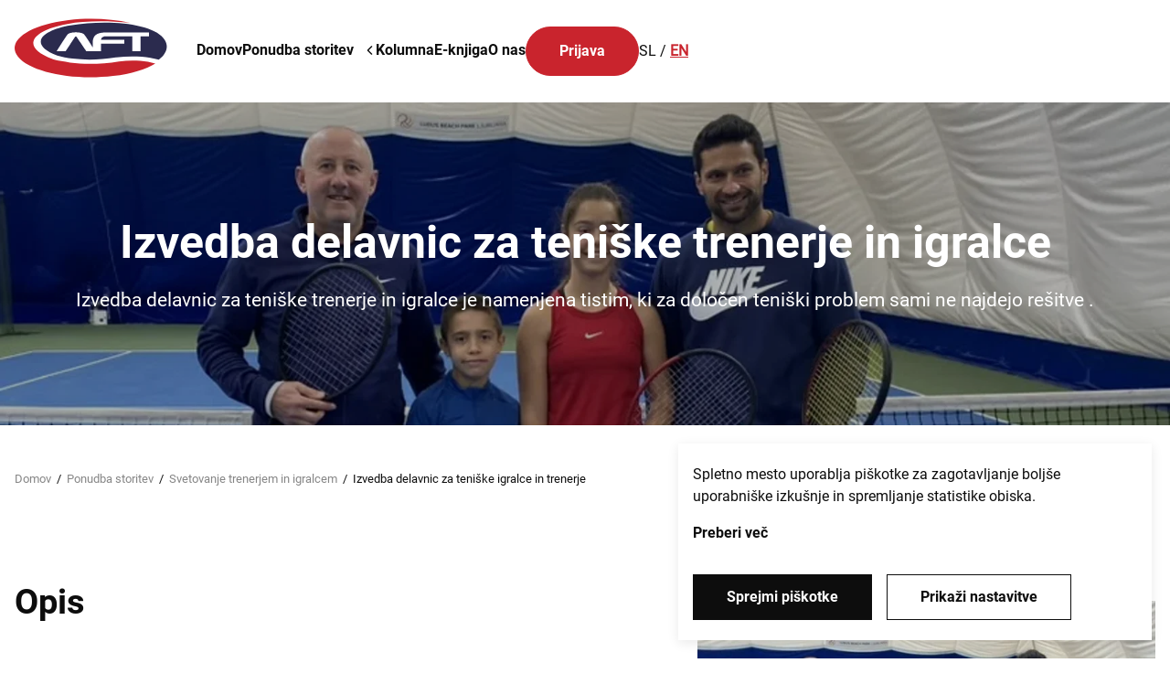

--- FILE ---
content_type: text/html; charset=UTF-8
request_url: https://www.aftennis.si/ponudba-storitev/svetovanje-trenerjem-in-igralcem/izvedba-delavnic-za-teniske-igralce-in-trenerje
body_size: 6571
content:
<!DOCTYPE html><!-- Static created on: 2026-01-13 05:11:52-->
<html lang="sl">
	<head>
		<link rel="preconnect" href="https://fonts.gstatic.com/" crossorigin/>

<link rel="preload prefetch" as="font" href="/dist/fonts/roboto/Roboto-Regular.woff2" type="font/woff2" crossorigin="anonymous"/>
<link rel="preload prefetch" as="font" href="/dist/fonts/roboto/Roboto-Bold.woff2" type="font/woff2" crossorigin="anonymous"/>					<link rel="preload stylesheet" type="text/css" href="/dist/main-81628a22b7.css" as="style" />
				<title itemprop='name'>Izvedba delavnic za teniške igralce in trenerje | ATF</title>
<meta http-equiv="Content-Type" content="text/html; charset=UTF-8" />
<meta name="viewport" content="width=device-width, initial-scale=1.0, maximum-scale=5.0" />
<meta http-equiv="x-ua-compatible" content="ie=edge" />
<meta name="description" content="" />
<meta name="referrer" content="always" />
<meta name="robots" content="index, follow" />
<meta property="og:title" content="Izvedba delavnic za teniške igralce in trenerje | ATF" />
<meta property="og:url" content="https://www.aftennis.si/ponudba-storitev/svetovanje-trenerjem-in-igralcem/izvedba-delavnic-za-teniske-igralce-in-trenerje" />
<meta property="og:locale" content="sl_SI" />
<meta property="og:type" content="website" />
<link rel="canonical" href="https://www.aftennis.si/ponudba-storitev/svetovanje-trenerjem-in-igralcem/izvedba-delavnic-za-teniske-igralce-in-trenerje"/>
<link rel="home" href="https://www.aftennis.si" />
<link rel="prefetch" href="/img/favicon/manifest.json" as="fetch" type="application/manifest+json"/>
<link rel="apple-touch-icon" sizes="57x57" href="/img/favicon/apple-icon-57x57.png">
<link rel="apple-touch-icon" sizes="60x60" href="/img/favicon/apple-icon-60x60.png">
<link rel="apple-touch-icon" sizes="72x72" href="/img/favicon/apple-icon-72x72.png">
<link rel="apple-touch-icon" sizes="76x76" href="/img/favicon/apple-icon-76x76.png">
<link rel="apple-touch-icon" sizes="114x114" href="/img/favicon/apple-icon-114x114.png">
<link rel="apple-touch-icon" sizes="120x120" href="/img/favicon/apple-icon-120x120.png">
<link rel="apple-touch-icon" sizes="144x144" href="/img/favicon/apple-icon-144x144.png">
<link rel="apple-touch-icon" sizes="152x152" href="/img/favicon/apple-icon-152x152.png">
<link rel="apple-touch-icon" sizes="180x180" href="/img/favicon/apple-touch-icon.png">
<link rel="icon" type="image/png" sizes="192x192" href="/img/favicon/android-chrome-192x192.png">
<link rel="icon" type="image/png" sizes="128x128" href="/img/favicon/favicon-128.png"/>
<link rel="icon" type="image/png" sizes="96x96" href="/img/favicon/favicon-96x96.png"/>
<link rel="icon" type="image/png" sizes="32x32" href="/img/favicon/favicon-32x32.png"/>
<link rel="icon" type="image/png" sizes="16x16" href="/img/favicon/favicon-16x16.png"/>
<link rel="mask-icon" href="/img/favicon/safari-pinned-tab.svg" color="#ffffff"/>
<meta name="msapplication-TileColor" content="#ffffff">
<meta name="msapplication-TileImage" content="/img/favicon/ms-icon-144x144.png">
<meta name="msapplication-config" content="/img/favicon/browserconfig.xml"/>
<meta name="theme-color" content="#ffffff">

<script>function lyteeGetCookie(cname){for(var e=cname+"=",n=decodeURIComponent(document.cookie).split(";"),t=0;t<n.length;t++){for(var o=n[t];" "==o.charAt(0);)o=o.substring(1);if(0==o.indexOf(e))return o.substring(e.length,o.length)}return""}</script>
	</head>
	<body  data-page="9f0cf671-0b60-4b20-9937-85f279ecd1c9" class="  website">
		<header class="header-container website inner-header">
	<div class="header">
		<div class="container-xl position-relative">
			<div class="main-navi-container row justify-content-between align-items-center">

				<div class="col-auto logo">
					<a title="AFTennnis domov" href="/">
						<img src="/img/aftennis-logo.svg" width="125" height="48" alt="AFTennis"/>
					</a>
				</div>

				<div class="col-auto navbar-button d-block d-lg-none" role="button" aria-label="toggle navigation">
					<div class="menu-btn">
						<div class="menu-btn-burger"></div>
					</div>
				</div>

				<div class="main-navigation col">
					<div id="navigation">
						<nav itemscope itemtype="http://schema.org/SiteNavigationElement" class="navi" role="navigation" aria-label="main">
								



	<ul class='level1'>

					<li class='level1 domov     '>

									<a itemprop='url' class='level1  ' href='/' target=''>
						<span itemprop='name'>Domov</span>
					</a>
				
							</li>
					<li class='level1 ponudba-storitev active  sublevels  '>

									<a itemprop='url' class='level1  active' href='javascript:;' target='_self'>
						<span itemprop='name' class='level1  active'>Ponudba storitev</span>
					</a>

				
									

	<div class="level-2-wrapper">
		<div class="menu-back d-lg-none">
			<div class="inner-arrow"></div>
			Nazaj</div>
	

	<ul class='level2'>

					<li class='level2 analiza-ucinkovitosti-teniskih-igralcev   sublevels  '>

									<a  class='level2  ' href='/ponudba-storitev/analiza-ucinkovitosti-teniskih-igralcev' target='_self'>
						<span  class='level2  '>Analiza učinkovitosti teniških igralcev</span>
					</a>

				
									



	<ul class='level3'>

					<li class='level3 biomehanska-analiza-tehnike-in-vaje-za-razvoj     '>

									<a  class='level3  ' href='/ponudba-storitev/analiza-ucinkovitosti-teniskih-igralcev/biomehanska-analiza-tehnike-in-vaje-za-razvoj' target=''>
						<span >Biomehanska analiza tehnike in vaje za razvoj</span>
					</a>
				
							</li>
					<li class='level3 analiza-ucinkovitosti-igre-in-postavljanje-kratko-srednjerocnih-ciljev     '>

									<a  class='level3  ' href='/ponudba-storitev/analiza-ucinkovitosti-teniskih-igralcev/analiza-ucinkovitosti-igre-in-postavljanje-kratko-srednjerocnih-ciljev' target=''>
						<span >Analiza učinkovitosti igre in postavljanje kratko/srednjeročnih ciljev</span>
					</a>
				
							</li>
					<li class='level3 podatkovna-analiza-igre-s-sodobnimi-tehnologijami-in-nasveti-za-trening     '>

									<a  class='level3  ' href='/ponudba-storitev/analiza-ucinkovitosti-teniskih-igralcev/podatkovna-analiza-igre-s-sodobnimi-tehnologijami-in-nasveti-za-trening' target=''>
						<span >Podatkovna analiza igre s sodobnimi tehnologijami in nasveti za trening</span>
					</a>
				
							</li>
		
	</ul>


	
							</li>
					<li class='level2 svetovanje-trenerjem-in-igralcem active  sublevels  '>

									<a  class='level2  active' href='/ponudba-storitev/svetovanje-trenerjem-in-igralcem' target=''>
						<span  class='level2  active'>Svetovanje trenerjem in igralcem</span>
					</a>

				
									



	<ul class='level3'>

					<li class='level3 izvedba-delavnic-za-teniske-igralce-in-trenerje active current   '>

									<a  class='level3 current active' href='/ponudba-storitev/svetovanje-trenerjem-in-igralcem/izvedba-delavnic-za-teniske-igralce-in-trenerje' target=''>
						<span >Izvedba delavnic za teniške igralce in trenerje</span>
					</a>
				
							</li>
					<li class='level3 predavanja-za-teniske-kluba-in-sole     '>

									<a  class='level3  ' href='/ponudba-storitev/svetovanje-trenerjem-in-igralcem/predavanja-za-teniske-kluba-in-sole' target=''>
						<span >Predavanja za teniške kluba in šole</span>
					</a>
				
							</li>
					<li class='level3 predavanja-za-starse-teniskih-igralcev     '>

									<a  class='level3  ' href='/ponudba-storitev/svetovanje-trenerjem-in-igralcem/predavanja-za-starse-teniskih-igralcev' target=''>
						<span >Predavanja za starše teniških igralcev</span>
					</a>
				
							</li>
		
	</ul>


	
							</li>
					<li class='level2 usposabljanje-trenerjev   sublevels  '>

									<a  class='level2  ' href='/ponudba-storitev/usposabljanje-trenerjev' target=''>
						<span  class='level2  '>Usposabljanje trenerjev</span>
					</a>

				
									



	<ul class='level3'>

					<li class='level3 tecaj-za-trenerje-tenisa-c-1-stopnja-usposabljanja-sportno-treniranje-tenis     '>

									<a  class='level3  ' href='/ponudba-storitev/usposabljanje-trenerjev/tecaj-za-trenerje-tenisa-c-1-stopnja-usposabljanja-sportno-treniranje-tenis' target=''>
						<span >Tečaj za trenerje tenisa C (1. stopnja usposabljanja, športno treniranje, tenis)</span>
					</a>
				
							</li>
					<li class='level3 tecaj-za-trenerje-tenisa-b-2-stopnja-usposabljanja-sportno-treniranje-tenis     '>

									<a  class='level3  ' href='/ponudba-storitev/usposabljanje-trenerjev/tecaj-za-trenerje-tenisa-b-2-stopnja-usposabljanja-sportno-treniranje-tenis' target=''>
						<span >Tečaj za trenerje tenisa B (2. stopnja usposabljanja, športno treniranje, tenis)</span>
					</a>
				
							</li>
					<li class='level3 tecaj-za-trenerje-tenisa-a-3-stopnja-usposabljanja-sportno-treniranje-tenis     '>

									<a  class='level3  ' href='/ponudba-storitev/usposabljanje-trenerjev/tecaj-za-trenerje-tenisa-a-3-stopnja-usposabljanja-sportno-treniranje-tenis' target=''>
						<span >Tečaj za trenerje tenisa A (3. stopnja usposabljanja, športno treniranje, tenis)</span>
					</a>
				
							</li>
		
	</ul>


	
							</li>
		
	</ul>


		</div>

							</li>
					<li class='level1 kolumna     '>

									<a itemprop='url' class='level1  ' href='/kolumna' target=''>
						<span itemprop='name'>Kolumna</span>
					</a>
				
							</li>
					<li class='level1 e-knjiga     '>

									<a itemprop='url' class='level1  ' href='/e-knjiga' target=''>
						<span itemprop='name'>E-knjiga</span>
					</a>
				
							</li>
					<li class='level1 o-nas     '>

									<a itemprop='url' class='level1  ' href='/o-nas' target=''>
						<span itemprop='name'>O nas</span>
					</a>
				
							</li>
		
	</ul>


							</nav>

						<div class="right-menu">
							<a class="btn btn-red w-100" href="/prijava">Prijava</a>
							<div id="lang">
    <span>SL</span> / 
                                    <a href="/en/service-offer/coaches-and-players-coaching/workshops-for-tennis-players-and-coaches" title="English">EN</a>
            </div>
						</div>
					</div>
				</div>
			</div>
		</div>
	</div>
</header>

		
		<div class="inner-visual ">

					<div class="visual-element">
				<div class="container-xl">
					<div class="row">
						<div class="visual-element-content col-12">
															<h1>Izvedba delavnic za teniške trenerje in igralce</h1>
																						<p class="subtitle">Izvedba delavnic za teniške trenerje in igralce je namenjena tistim, ki za določen teniški problem sami ne najdejo rešitve .</p>
													</div>
					</div>
				</div>
				<picture>
					<source srcset="https://www.aftennis.si/files/inner-visual/thumb/delavnicetrenerji12.w1728h476c.webp" media="(min-width: 576px)"/>
					<img class="img lazyload" data-src="https://www.aftennis.si/files/inner-visual/thumb/delavnicetrenerji12.w576h512c.webp" alt="Izvedba delavnic za teniške trenerje in igralce" width="576" height="576"/>
				</picture>

			</div>
		
	</div>

	<main id="main" class="default product-page">

		<div class="container-xl breadcrumbs">
	<div class="row" aria-label="breadcrumbs" itemscope itemtype="http://schema.org/BreadcrumbList">
		<div class="col-12 col-md-auto d-flex path">
						<div class="list-item" itemprop="itemListElement" itemscope itemtype="http://schema.org/ListItem">
				<a class="list-link" itemprop="item" href="/">
					<span itemprop="name">Domov</span>
				</a>
				<meta itemprop="position" content="1"/>
			</div>
			<div class="list-item" aria-hidden="true">
				<span class="separator">
					/
				</span>
			</div>
																	<div class="list-item" itemprop="itemListElement" itemscope itemtype="http://schema.org/ListItem">

						<a class="list-link" itemprop="item" href="/ponudba-storitev">
							<span itemprop="name">Ponudba storitev</span>
						</a>
						<meta itemprop="position" content="2"/>
					</div>

																<div class="list-item" aria-hidden="true">
						<span class="separator">
							/
						</span>
					</div>
																					<div class="list-item" itemprop="itemListElement" itemscope itemtype="http://schema.org/ListItem">

						<a class="list-link" itemprop="item" href="/ponudba-storitev/svetovanje-trenerjem-in-igralcem">
							<span itemprop="name">Svetovanje trenerjem in igralcem</span>
						</a>
						<meta itemprop="position" content="3"/>
					</div>

																<div class="list-item" aria-hidden="true">
						<span class="separator">
							/
						</span>
					</div>
																					<div class="list-item" aria-current="page" itemprop="itemListElement" itemscope itemtype="http://schema.org/ListItem">
						<span itemprop="name">Izvedba delavnic za teniške igralce in trenerje</span>
						<meta itemprop="position" content="4"/>
					</div>
									</div>
	</div>
</div>

		<section class="container-xl content">
						<div class="content-img-right content-inner">
	<div class="row justify-content-between align-items-center">
		<div class="content-edit col-lg-6">
			<div class="content-edit">
				<h2 style="line-height: 1.5;">Opis</h2>
<p style="font-weight: 400; line-height: 1.5;">Izvedba delavnic za teni&scaron;ke trenerje in igralce je namenjena tistim, ki za določen teni&scaron;ki problem sami ne najdejo re&scaron;itve in potrebujejo pomoč eksperta. Problem je lahko psiholo&scaron;ki, taktičen, tehničen ali gibalni. Skupina strokovnjakov vam bo pomagala poiskati vzrok problema in poiskati učinkovite re&scaron;itve.</p>
<p style="font-weight: 400; line-height: 1.5;">&nbsp;</p>
<h2 style="line-height: 1.5;">Postopek</h2>
<p style="font-weight: 400; line-height: 1.5;">Teni&scaron;ki trener po&scaron;lje kratek opis teni&scaron;kega problema ter osnovne podatke o teni&scaron;kem igralcu: spol, starost, raven igre, staž igranja. Trener in ekspert skupaj določijo termin, trajanje obiska ter dnevni obseg in vrsto treningov. Običajen obseg delavnice je 4 ure teni&scaron;kega treninga in vsaj 1 ura analize in razgovora s trenerjem in igralcem.</p>
<p style="font-weight: 400; line-height: 1.5;">&nbsp;</p>
<h2 style="line-height: 1.5;">Cena: dogovor.</h2>
<p>V ceno so vključeni stro&scaron;ki igri&scaron;ča, trenerja in rekvizitov.</p>			</div>
		</div>
		<div class="img col-lg-5">
			<picture>
				<img class="img-fluid w-100 lazyload" data-src="https://www.aftennis.si/files/inner-visual/thumb/delavnicetrenerji11.w538h538c.webp" alt="" width="538" height="538"/>
			</picture>
		</div>
	</div>
</div>
			</section>

		
					<section class="testimonials">
				<div class="container-xl">
					<div class="splide testimonials-slider" role="group" aria-label="Mnenja strank">
	<div class="row justify-content-center">
		<div class="col-8">
			<div class="splide__track">
				<ul class="splide__list">
											<li class="splide__slide content">
							<h2 class="testimonial-title">Šepetalec žogicam!</h2>
							<img src="/img/zvezde.svg" class="img-fluid" width="204" height="28" alt="Ocena"/>
							<p class="testimonial">Aleš Filipčič ima kombinacijo strokovnega in osebnega pristopa, ki se izrazita v vrhunskih rezultatih. Priporočam!</p>
							<p class="testimonial-author">Manca</p>
						</li>
											<li class="splide__slide content">
							<h2 class="testimonial-title">Ko zaradi dreves ne vidiš gozda</h2>
							<img src="/img/zvezde.svg" class="img-fluid" width="204" height="28" alt="Ocena"/>
							<p class="testimonial">Teniški trenerji pogosto zaradi dreves ne vidimo gozda. Aleš nam je pomagal kako z uporabo biomehanskih principov in analize učinkovitosti udarcev, v nekaj dneh določiti prave cilje ter predstavil zelo uporabne vaje za razvoj tehnike in igre v celoti. Izjemno zanimiva in koristna izkušnja tako za trenerja kot teniškega igralca. </p>
							<p class="testimonial-author">Blaž</p>
						</li>
											<li class="splide__slide content">
							<h2 class="testimonial-title">Če igra tvoje igralke stagnira</h2>
							<img src="/img/zvezde.svg" class="img-fluid" width="204" height="28" alt="Ocena"/>
							<p class="testimonial">Ko delaš s teniško igralko že nekaj let, določenih odstopanj ne vidiš več. Zato je zelo koristno, ko ti nekdo na drugačen način predstavi, kako teniški igralki pomagati dvigniti raven igre. Priporočam vsem trenerjem in igralcem, ki stagnirajo v igri.</p>
							<p class="testimonial-author">Alexander</p>
						</li>
											<li class="splide__slide content">
							<h2 class="testimonial-title">Pridobila sem ogromno znanja</h2>
							<img src="/img/zvezde.svg" class="img-fluid" width="204" height="28" alt="Ocena"/>
							<p class="testimonial">Osebno menim, da je bil tečaj izjemno dobro izpeljan in organiziran. Lahko rečem, da sem pridobila ogromno novega znanja. Na tečaju je bilo zabavno, poučno. Spoznala sem veliko novih prijateljev. Ocena 10/10.</p>
							<p class="testimonial-author">Anja</p>
						</li>
											<li class="splide__slide content">
							<h2 class="testimonial-title">Dobra kombinacija teoretičnih in praktičnih vidikov poučevanja tenisa</h2>
							<img src="/img/zvezde.svg" class="img-fluid" width="204" height="28" alt="Ocena"/>
							<p class="testimonial">Usposabljanje je bilo zelo strokovno, časovno primerno in učinkovito izpeljano. Dobra kombinacija teoretičnih vaj ter praktičnih vidikov na igrišču. Predavatelj zna odlično približati vsebine udeležencem in voditi interaktivno diskusijo, kar je najpomembnejši vidik za učinkovito prenašanje znanja. Tudi organizacija, komunikacija in dostopnost predavateljev je bila zelo dobra.</p>
							<p class="testimonial-author">Miha</p>
						</li>
											<li class="splide__slide content">
							<h2 class="testimonial-title">Napredek v krakem času</h2>
							<img src="/img/zvezde.svg" class="img-fluid" width="204" height="28" alt="Ocena"/>
							<p class="testimonial">Preživeli smo zelo intenziven in koristen teden, kjer nam je Aleš na zelo enostaven način predstavil kako v kratkem času izboljšati tehniko vseh udarcev in to tudi prenesti v tekmo.</p>
							<p class="testimonial-author">Bojan</p>
						</li>
											<li class="splide__slide content">
							<h2 class="testimonial-title">Predavanje za starše TK Nova Gorica</h2>
							<img src="/img/zvezde.svg" class="img-fluid" width="204" height="28" alt="Ocena"/>
							<p class="testimonial">Starši smo pri spremljanju razvoja svojega mladega tenisača pogosto prepuščeni sami sebi. Zato so predavanja za starše teniških igralcev in igralk izjemno poučna in koristna. Utrdijo nekatera tvoja prepričanja in pomagajo spremeniti razmišljanja in delovanja, ki otroku ne koristijo. Pripročam vsem staršem mladih tenisačev. </p>
							<p class="testimonial-author">Max</p>
						</li>
											<li class="splide__slide content">
							<h2 class="testimonial-title">Po 27 letih ponovno navdušen nad usposabljanjem</h2>
							<img src="/img/zvezde.svg" class="img-fluid" width="204" height="28" alt="Ocena"/>
							<p class="testimonial">Po 27. letih prakse sem se ponovno udeležil usposabljanja. Po vseh teh letih prakse, uspehov, obiskov seminarjev s tujimi predavatelji, sem bil ponovno navdušen, tako kot pred tremi desetletji. Izjemno znanje, srčnost predavatelja, ki kažejo na veliko ljubezen do tenisa in športa na splošno. To so samo nekatere kvalitete, ki predavatelja uvrščajo v sam vrh teniških strokovnjakov s katerimi sem se srečal. Skratka, predavatelj nikakor ne sodi v kategorijo "prodajalcev", ki prodajajo svoje znanje na čas. Predavatelj je bil poklican za ta šport, ki ga tudi živi. To se vidi na vsakem koraku. Želim si, da bi v našem majhnem teniškem prostoru njegovo znanje. izkušnje in energijo bolj cenili in izkoristili.</p>
							<p class="testimonial-author">Andraž</p>
						</li>
											<li class="splide__slide content">
							<h2 class="testimonial-title">Združeno je praktično in teoretično.</h2>
							<img src="/img/zvezde.svg" class="img-fluid" width="204" height="28" alt="Ocena"/>
							<p class="testimonial">Vse je bilo zelo dobro in premišljeno sestavljeno. Všeč mi je bilo, ko smo imeli predavanja v telovadnici in je predavatelj lahko vedno tudi prikazal različne vaje, gibanja in igralne situacije. Telaj je bil zelo koristen. Vse je bilo čudovito. Predlagam posodobitev video vsebin.</p>
							<p class="testimonial-author">Matija</p>
						</li>
									</ul>
			</div>
		</div>
	</div>
</div>
				</div>
			</section>
		
		
	</main>


		<footer id="footer" class="footer">

	<div class="footer-wrapper">
		<div class="top-footer">
			<div class="container-xl">
				<div class="row justify-content-between">
					<div class="footer-column col-12 col-lg-auto">
						<a class="footer-logo" title="AFTennnis domov}" href="/">
							<img class="img-fluid" src="/img/aftennis-logo-2.svg" width="167" height="64" alt="AFTennnis">
						</a>
						<div class="contact-data">
															<p class="company-name">Športno teniško društvo Filip šport</p>
																						<p class="contact-data-element address">Cesta Kokrškega odreda 25d,
									4000									Kranj</p>
																					</div>
					</div>
								<div class="footer-column col-12 col-lg-auto">
    <h2>Ponudba</h2>
<p><a href="/ponudba-storitev/analiza-ucinkovitosti-teniskih-igralcev">Analiza učinkovitosti igre</a></p>
<p><a href="/ponudba-storitev/svetovanje-trenerjem-in-igralcem">Svetovanje trenerjem in igralcem</a></p>
<p><a href="/ponudba-storitev/usposabljanje-trenerjev">Usposabljanje trenerjev</a></p></div>			<div class="footer-column col-12 col-lg-auto">
    <h2>O nas</h2>
<p><a href="/o-nas">Na&scaron;a zgodba</a></p>
<p><a href="/blog">Blog</a></p>
<p><a href="/kontakt">Kontakt</a></p></div>			<div class="footer-column col-12 col-lg-auto">
    <h2>Kontakt</h2>
<p><a href="tel:+38641704876">+386 41 704 876</a></p>
<p><a href="mailto:info@aftennis.si">info@aftennis.si</a></p></div>						<div class="footer-column col-12 col-lg-auto">
						<a class="circle-url" title="Prijavi se zdaj" href="/prijava">
							<div class="btn-circle">
								<svg viewbox="0 0 100 100" width="100" height="100">
									<defs>
										<path id="circle" d="
										        M 50, 50
										        m -37, 0
										        a 37,37 0 1,1 74,0
										        a 37,37 0 1,1 -74,0"/>
									</defs>
									<text>
										<textPath xlink:href="#circle">
											Prijavi se zdaj!										</textPath>
									</text>
								</svg>
							</div>
						</a>
					</div>
				</div>
			</div>
		</div>
		<div class="bottom-footer">
			<div class="container-xl">
				<div class="bottom-footer-inner">
					<div class="row">
						<div class="col-12 col-lg-6">
							Copyright © 2023. Vse pravice pridržane.						</div>
						<div class="col-12 col-lg-6 lyteebar">
							<a href="javascript:;" class="cookie-consent-open-settings">Zasebnost in piškotki</a> /
<a href="/impresum">Impresum</a> /
<a href="https://www.lytee.com" target="_blank" title="Lytee CMS" rel="noreferrer">Lytee</a> /
<a href="https://www.dspot.si" target="_blank" title="Dspot d.o.o." rel="noreferrer">Dspot</a>						</div>
					</div>
				</div>
			</div>
		</div>
	</div>
</footer>
		<div id="cookie-consent">
	<div class="container">
		<div class="row align-items-center cc-text">
			<div
				class="cc-content col-auto d-flex flex-column">
				
				<div class="text">Spletno mesto uporablja piškotke za zagotavljanje boljše uporabniške izkušnje in spremljanje statistike obiska.</div>
				<div class="more-text">
					<a href="/piskotki-in-zasebnost" title="Preberi več" target="_blank">Preberi več</a>
				</div>
			</div>
			<div class="cc-links col-auto d-flex flex-wrap justify-content-center justify-content-xl-end">

				<a href="javascript:;" class="cc-button cc-accept cc-actions-toggle d-flex align-items-center">Sprejmi piškotke</a>

				<a href="javascript:;" class="cc-button cc-toggle-settings">
					<span class="cc-actions-toggle">Prikaži nastavitve</span>
					<span class="cc-settings-toggle cc-closed">Skrij nastavitve</span>
				</a>

			</div>
		</div>

		<div class="cc-settings-window">
			<div class="cc-settings">
				<ul>
					<li>
						<div class="form-group-switch">
							<label class="switch form-check-label" for="cc_checkbox_mandatory">
								<input type="checkbox" id="cc_checkbox_mandatory" checked disabled>
								<div class="slider round"></div>
								<div class="text">
									<strong>Obvezni piškotki</strong><br>
									<span>Brez teh piškotkov spletna stran ne more delovati.</span>
								</div>
							</label>
						</div>
					</li>
					<li>
						<div class="form-group-switch">
							<label class="switch form-check-label" for="cc_checkbox_analytics">
								<input type="checkbox" class="cc-option" data-value="analytics" id="cc_checkbox_analytics" checked>
								<div class="slider round"></div>
								<div class="text">
									<strong>Analitika</strong><br>
									<span>Te piškotke potrebujemo za spremljanje dejavnosti obiskovalcev.</span>
								</div>
							</label>
						</div>
					</li>
				</ul>
			</div>


			<div class="cc-actions">
				<div class="link-wrapper">
					<a href="javascript:;" class="cc-button cc-save d-flex align-items-center">Shrani nastavitve</a>
				</div>
			</div>
		</div>
	</div>
</div>
					<script type="text/javascript" src="/dist/main-f99ebd47d4.js"></script>
		
		

<script type="text/javascript">
    $( document ).ready(function() {

        var galleryContainers = $(".videos-list .youtube-video");

        // Iterate over every YouTube container you may have
        galleryContainers.each(function() {
            var container = $(this).find(".embed-youtube");
            var videoId = container.data("videoid");
            var imageSource = "https://img.youtube.com/vi/" + videoId + "/hqdefault.jpg"; 

            // Load the Thumbnail Image asynchronously
            var image = new Image();
            image.src = imageSource;
            image.addEventListener("load", function() {
                container.prepend("<div class='image-wrapper'> <img src=" + imageSource + " /></div>");
            });

            // When the user clicks on the container, load the embedded YouTube video
            container.on("click", function() {
                var iframe = document.createElement( "iframe" );

                iframe.setAttribute("frameborder", "0");
                iframe.setAttribute("allowfullscreen", "");
                iframe.setAttribute("allow", "accelerometer; autoplay; clipboard-write; encrypted-media; gyroscope; picture-in-picture");
                // Important: add the autoplay GET parameter, otherwise the user would need to click over the YouTube video again to play it 
                iframe.setAttribute("src", "https://www.youtube.com/embed/"+ videoId +"?rel=0&showinfo=0&autoplay=1");

                // Clear Thumbnail and load the YouTube iframe
                $(this).html();
                $(this).html( iframe );
            });

            container.hover(function(){
                $(this).addClass("active");
            }, function(){
                $(this).removeClass("active");
            })
        });

    });
</script>



		<script type="application/ld+json">
{
	"@context": "https://schema.org",
	"@graph":
	[
		{
			"@type": "Webpage",
			"name": "AFTennis",
			"url": "https://www.aftennis.si",
			"address": "Cesta Kokrškega odreda 25d",
			"telephone" : "",
			"description": "",
			"image": "https://www.aftennis.si/img/aftennis-logo.svg"
		}
	]
}
</script>		<script>if(localStorage.getItem("LYTEE_C-aftennis-AUTH")) {var slyurl="//sly.lytee.com";$.getScript(slyurl+"/js/sly.js");}</script>

		
    <script>

      function reCaptchaOnFocus(element) {
        var head = document.getElementsByTagName('head')[0];
        var script = document.createElement('script');
        script.type = 'text/javascript';
        script.src = 'https://www.google.com/recaptcha/api.js?render=6LdMVNciAAAAAPt302EeDcjw3H7BcGPWYcF-OXHD';
        head.appendChild(script);

        setTimeout(function() {
          grecaptcha.ready(function () {
            grecaptcha.execute("6LdMVNciAAAAAPt302EeDcjw3H7BcGPWYcF-OXHD", {action: 'validate_captcha'})
                    .then(function (token) {
                      document.getElementById('g-recaptcha-response').value = token;
                    });
          });
        }, 200);

        element.off("focus");
      }

      if($("#g-recaptcha-response").length > 0) {
        var element = $("#g-recaptcha-response").closest("form").find("input[required], select[required]").first();
        if(!element) {
          $("#g-recaptcha-response").closest("form").find("input, select").first();
        }
        element.on("focus", function() {
          reCaptchaOnFocus(element);
        });
      }

    </script>
    
	</body>
</html>


--- FILE ---
content_type: text/css
request_url: https://www.aftennis.si/dist/main-81628a22b7.css
body_size: 12627
content:
.table{width:100%;margin-bottom:1rem;color:#212529}.table th,.table td{padding:.75rem;vertical-align:top;border-top:1px solid #dee2e6}.table thead th{vertical-align:bottom;border-bottom:2px solid #dee2e6}.table tbody+tbody{border-top:2px solid #dee2e6}.table-sm th,.table-sm td{padding:.3rem}.table-bordered{border:1px solid #dee2e6}.table-bordered th,.table-bordered td{border:1px solid #dee2e6}.table-bordered thead th,.table-bordered thead td{border-bottom-width:2px}.table-borderless th,.table-borderless td,.table-borderless thead th,.table-borderless tbody+tbody{border:0}.table-striped tbody tr:nth-of-type(odd){background-color:rgba(0,0,0,.05)}.table-hover tbody tr:hover{color:#212529;background-color:rgba(0,0,0,.075)}.table-primary,.table-primary>th,.table-primary>td{background-color:#b8daff}.table-primary th,.table-primary td,.table-primary thead th,.table-primary tbody+tbody{border-color:#7abaff}.table-hover .table-primary:hover{background-color:#9fcdff}.table-hover .table-primary:hover>td,.table-hover .table-primary:hover>th{background-color:#9fcdff}.table-secondary,.table-secondary>th,.table-secondary>td{background-color:#d6d8db}.table-secondary th,.table-secondary td,.table-secondary thead th,.table-secondary tbody+tbody{border-color:#b3b7bb}.table-hover .table-secondary:hover{background-color:#c8cbcf}.table-hover .table-secondary:hover>td,.table-hover .table-secondary:hover>th{background-color:#c8cbcf}.table-success,.table-success>th,.table-success>td{background-color:#c3e6cb}.table-success th,.table-success td,.table-success thead th,.table-success tbody+tbody{border-color:#8fd19e}.table-hover .table-success:hover{background-color:#b1dfbb}.table-hover .table-success:hover>td,.table-hover .table-success:hover>th{background-color:#b1dfbb}.table-info,.table-info>th,.table-info>td{background-color:#bee5eb}.table-info th,.table-info td,.table-info thead th,.table-info tbody+tbody{border-color:#86cfda}.table-hover .table-info:hover{background-color:#abdde5}.table-hover .table-info:hover>td,.table-hover .table-info:hover>th{background-color:#abdde5}.table-warning,.table-warning>th,.table-warning>td{background-color:#ffeeba}.table-warning th,.table-warning td,.table-warning thead th,.table-warning tbody+tbody{border-color:#ffdf7e}.table-hover .table-warning:hover{background-color:#ffe8a1}.table-hover .table-warning:hover>td,.table-hover .table-warning:hover>th{background-color:#ffe8a1}.table-danger,.table-danger>th,.table-danger>td{background-color:#f5c6cb}.table-danger th,.table-danger td,.table-danger thead th,.table-danger tbody+tbody{border-color:#ed969e}.table-hover .table-danger:hover{background-color:#f1b0b7}.table-hover .table-danger:hover>td,.table-hover .table-danger:hover>th{background-color:#f1b0b7}.table-light,.table-light>th,.table-light>td{background-color:#fdfdfe}.table-light th,.table-light td,.table-light thead th,.table-light tbody+tbody{border-color:#fbfcfc}.table-hover .table-light:hover{background-color:#ececf6}.table-hover .table-light:hover>td,.table-hover .table-light:hover>th{background-color:#ececf6}.table-dark,.table-dark>th,.table-dark>td{background-color:#c6c8ca}.table-dark th,.table-dark td,.table-dark thead th,.table-dark tbody+tbody{border-color:#95999c}.table-hover .table-dark:hover{background-color:#b9bbbe}.table-hover .table-dark:hover>td,.table-hover .table-dark:hover>th{background-color:#b9bbbe}.table-active,.table-active>th,.table-active>td{background-color:rgba(0,0,0,.075)}.table-hover .table-active:hover{background-color:rgba(0,0,0,.075)}.table-hover .table-active:hover>td,.table-hover .table-active:hover>th{background-color:rgba(0,0,0,.075)}.table .thead-dark th{color:#fff;background-color:#343a40;border-color:#454d55}.table .thead-light th{color:#495057;background-color:#e9ecef;border-color:#dee2e6}.table-dark{color:#fff;background-color:#343a40}.table-dark th,.table-dark td,.table-dark thead th{border-color:#454d55}.table-dark.table-bordered{border:0}.table-dark.table-striped tbody tr:nth-of-type(odd){background-color:rgba(255,255,255,.05)}.table-dark.table-hover tbody tr:hover{color:#fff;background-color:rgba(255,255,255,.075)}@media (max-width:575.98px){.table-responsive-sm{display:block;width:100%;overflow-x:auto;-webkit-overflow-scrolling:touch}.table-responsive-sm>.table-bordered{border:0}}@media (max-width:767.98px){.table-responsive-md{display:block;width:100%;overflow-x:auto;-webkit-overflow-scrolling:touch}.table-responsive-md>.table-bordered{border:0}}@media (max-width:991.98px){.table-responsive-lg{display:block;width:100%;overflow-x:auto;-webkit-overflow-scrolling:touch}.table-responsive-lg>.table-bordered{border:0}}@media (max-width:1199.98px){.table-responsive-xl{display:block;width:100%;overflow-x:auto;-webkit-overflow-scrolling:touch}.table-responsive-xl>.table-bordered{border:0}}.table-responsive{display:block;width:100%;overflow-x:auto;-webkit-overflow-scrolling:touch}.table-responsive>.table-bordered{border:0}.container{width:100%;padding-right:16px;padding-left:16px;margin-right:auto;margin-left:auto}@media (min-width:576px){.container{max-width:576px}}@media (min-width:768px){.container{max-width:768px}}@media (min-width:992px){.container{max-width:992px}}@media (min-width:1200px){.container{max-width:1336px}}.container-fluid,.container-sm,.container-md,.container-lg,.container-xl{width:100%;padding-right:16px;padding-left:16px;margin-right:auto;margin-left:auto}@media (min-width:576px){.container,.container-sm{max-width:576px}}@media (min-width:768px){.container,.container-sm,.container-md{max-width:768px}}@media (min-width:992px){.container,.container-sm,.container-md,.container-lg{max-width:992px}}@media (min-width:1200px){.container,.container-sm,.container-md,.container-lg,.container-xl{max-width:1336px}}.row{display:flex;flex-wrap:wrap;margin-right:-16px;margin-left:-16px}.no-gutters{margin-right:0;margin-left:0}.no-gutters>.col,.no-gutters>[class*=col-]{padding-right:0;padding-left:0}.col-1,.col-2,.col-3,.col-4,.col-5,.col-6,.col-7,.col-8,.col-9,.col-10,.col-11,.col-12,.col,.col-auto,.col-sm-1,.col-sm-2,.col-sm-3,.col-sm-4,.col-sm-5,.col-sm-6,.col-sm-7,.col-sm-8,.col-sm-9,.col-sm-10,.col-sm-11,.col-sm-12,.col-sm,.col-sm-auto,.col-md-1,.col-md-2,.col-md-3,.col-md-4,.col-md-5,.col-md-6,.col-md-7,.col-md-8,.col-md-9,.col-md-10,.col-md-11,.col-md-12,.col-md,.col-md-auto,.col-lg-1,.col-lg-2,.col-lg-3,.col-lg-4,.col-lg-5,.col-lg-6,.col-lg-7,.col-lg-8,.col-lg-9,.col-lg-10,.col-lg-11,.col-lg-12,.col-lg,.col-lg-auto,.col-xl-1,.col-xl-2,.col-xl-3,.col-xl-4,.col-xl-5,.col-xl-6,.col-xl-7,.col-xl-8,.col-xl-9,.col-xl-10,.col-xl-11,.col-xl-12,.col-xl,.col-xl-auto{position:relative;width:100%;padding-right:16px;padding-left:16px}.col{flex-basis:0;flex-grow:1;min-width:0;max-width:100%}.row-cols-1>*{flex:0 0 100%;max-width:100%}.row-cols-2>*{flex:0 0 50%;max-width:50%}.row-cols-3>*{flex:0 0 33.33333%;max-width:33.33333%}.row-cols-4>*{flex:0 0 25%;max-width:25%}.row-cols-5>*{flex:0 0 20%;max-width:20%}.row-cols-6>*{flex:0 0 16.66667%;max-width:16.66667%}.col-auto{flex:0 0 auto;width:auto;max-width:100%}.col-1{flex:0 0 8.33333%;max-width:8.33333%}.col-2{flex:0 0 16.66667%;max-width:16.66667%}.col-3{flex:0 0 25%;max-width:25%}.col-4{flex:0 0 33.33333%;max-width:33.33333%}.col-5{flex:0 0 41.66667%;max-width:41.66667%}.col-6{flex:0 0 50%;max-width:50%}.col-7{flex:0 0 58.33333%;max-width:58.33333%}.col-8{flex:0 0 66.66667%;max-width:66.66667%}.col-9{flex:0 0 75%;max-width:75%}.col-10{flex:0 0 83.33333%;max-width:83.33333%}.col-11{flex:0 0 91.66667%;max-width:91.66667%}.col-12{flex:0 0 100%;max-width:100%}.order-first{order:-1}.order-last{order:13}.order-0{order:0}.order-1{order:1}.order-2{order:2}.order-3{order:3}.order-4{order:4}.order-5{order:5}.order-6{order:6}.order-7{order:7}.order-8{order:8}.order-9{order:9}.order-10{order:10}.order-11{order:11}.order-12{order:12}.offset-1{margin-left:8.33333%}.offset-2{margin-left:16.66667%}.offset-3{margin-left:25%}.offset-4{margin-left:33.33333%}.offset-5{margin-left:41.66667%}.offset-6{margin-left:50%}.offset-7{margin-left:58.33333%}.offset-8{margin-left:66.66667%}.offset-9{margin-left:75%}.offset-10{margin-left:83.33333%}.offset-11{margin-left:91.66667%}@media (min-width:576px){.col-sm{flex-basis:0;flex-grow:1;min-width:0;max-width:100%}.row-cols-sm-1>*{flex:0 0 100%;max-width:100%}.row-cols-sm-2>*{flex:0 0 50%;max-width:50%}.row-cols-sm-3>*{flex:0 0 33.33333%;max-width:33.33333%}.row-cols-sm-4>*{flex:0 0 25%;max-width:25%}.row-cols-sm-5>*{flex:0 0 20%;max-width:20%}.row-cols-sm-6>*{flex:0 0 16.66667%;max-width:16.66667%}.col-sm-auto{flex:0 0 auto;width:auto;max-width:100%}.col-sm-1{flex:0 0 8.33333%;max-width:8.33333%}.col-sm-2{flex:0 0 16.66667%;max-width:16.66667%}.col-sm-3{flex:0 0 25%;max-width:25%}.col-sm-4{flex:0 0 33.33333%;max-width:33.33333%}.col-sm-5{flex:0 0 41.66667%;max-width:41.66667%}.col-sm-6{flex:0 0 50%;max-width:50%}.col-sm-7{flex:0 0 58.33333%;max-width:58.33333%}.col-sm-8{flex:0 0 66.66667%;max-width:66.66667%}.col-sm-9{flex:0 0 75%;max-width:75%}.col-sm-10{flex:0 0 83.33333%;max-width:83.33333%}.col-sm-11{flex:0 0 91.66667%;max-width:91.66667%}.col-sm-12{flex:0 0 100%;max-width:100%}.order-sm-first{order:-1}.order-sm-last{order:13}.order-sm-0{order:0}.order-sm-1{order:1}.order-sm-2{order:2}.order-sm-3{order:3}.order-sm-4{order:4}.order-sm-5{order:5}.order-sm-6{order:6}.order-sm-7{order:7}.order-sm-8{order:8}.order-sm-9{order:9}.order-sm-10{order:10}.order-sm-11{order:11}.order-sm-12{order:12}.offset-sm-0{margin-left:0}.offset-sm-1{margin-left:8.33333%}.offset-sm-2{margin-left:16.66667%}.offset-sm-3{margin-left:25%}.offset-sm-4{margin-left:33.33333%}.offset-sm-5{margin-left:41.66667%}.offset-sm-6{margin-left:50%}.offset-sm-7{margin-left:58.33333%}.offset-sm-8{margin-left:66.66667%}.offset-sm-9{margin-left:75%}.offset-sm-10{margin-left:83.33333%}.offset-sm-11{margin-left:91.66667%}}@media (min-width:768px){.col-md{flex-basis:0;flex-grow:1;min-width:0;max-width:100%}.row-cols-md-1>*{flex:0 0 100%;max-width:100%}.row-cols-md-2>*{flex:0 0 50%;max-width:50%}.row-cols-md-3>*{flex:0 0 33.33333%;max-width:33.33333%}.row-cols-md-4>*{flex:0 0 25%;max-width:25%}.row-cols-md-5>*{flex:0 0 20%;max-width:20%}.row-cols-md-6>*{flex:0 0 16.66667%;max-width:16.66667%}.col-md-auto{flex:0 0 auto;width:auto;max-width:100%}.col-md-1{flex:0 0 8.33333%;max-width:8.33333%}.col-md-2{flex:0 0 16.66667%;max-width:16.66667%}.col-md-3{flex:0 0 25%;max-width:25%}.col-md-4{flex:0 0 33.33333%;max-width:33.33333%}.col-md-5{flex:0 0 41.66667%;max-width:41.66667%}.col-md-6{flex:0 0 50%;max-width:50%}.col-md-7{flex:0 0 58.33333%;max-width:58.33333%}.col-md-8{flex:0 0 66.66667%;max-width:66.66667%}.col-md-9{flex:0 0 75%;max-width:75%}.col-md-10{flex:0 0 83.33333%;max-width:83.33333%}.col-md-11{flex:0 0 91.66667%;max-width:91.66667%}.col-md-12{flex:0 0 100%;max-width:100%}.order-md-first{order:-1}.order-md-last{order:13}.order-md-0{order:0}.order-md-1{order:1}.order-md-2{order:2}.order-md-3{order:3}.order-md-4{order:4}.order-md-5{order:5}.order-md-6{order:6}.order-md-7{order:7}.order-md-8{order:8}.order-md-9{order:9}.order-md-10{order:10}.order-md-11{order:11}.order-md-12{order:12}.offset-md-0{margin-left:0}.offset-md-1{margin-left:8.33333%}.offset-md-2{margin-left:16.66667%}.offset-md-3{margin-left:25%}.offset-md-4{margin-left:33.33333%}.offset-md-5{margin-left:41.66667%}.offset-md-6{margin-left:50%}.offset-md-7{margin-left:58.33333%}.offset-md-8{margin-left:66.66667%}.offset-md-9{margin-left:75%}.offset-md-10{margin-left:83.33333%}.offset-md-11{margin-left:91.66667%}}@media (min-width:992px){.col-lg{flex-basis:0;flex-grow:1;min-width:0;max-width:100%}.row-cols-lg-1>*{flex:0 0 100%;max-width:100%}.row-cols-lg-2>*{flex:0 0 50%;max-width:50%}.row-cols-lg-3>*{flex:0 0 33.33333%;max-width:33.33333%}.row-cols-lg-4>*{flex:0 0 25%;max-width:25%}.row-cols-lg-5>*{flex:0 0 20%;max-width:20%}.row-cols-lg-6>*{flex:0 0 16.66667%;max-width:16.66667%}.col-lg-auto{flex:0 0 auto;width:auto;max-width:100%}.col-lg-1{flex:0 0 8.33333%;max-width:8.33333%}.col-lg-2{flex:0 0 16.66667%;max-width:16.66667%}.col-lg-3{flex:0 0 25%;max-width:25%}.col-lg-4{flex:0 0 33.33333%;max-width:33.33333%}.col-lg-5{flex:0 0 41.66667%;max-width:41.66667%}.col-lg-6{flex:0 0 50%;max-width:50%}.col-lg-7{flex:0 0 58.33333%;max-width:58.33333%}.col-lg-8{flex:0 0 66.66667%;max-width:66.66667%}.col-lg-9{flex:0 0 75%;max-width:75%}.col-lg-10{flex:0 0 83.33333%;max-width:83.33333%}.col-lg-11{flex:0 0 91.66667%;max-width:91.66667%}.col-lg-12{flex:0 0 100%;max-width:100%}.order-lg-first{order:-1}.order-lg-last{order:13}.order-lg-0{order:0}.order-lg-1{order:1}.order-lg-2{order:2}.order-lg-3{order:3}.order-lg-4{order:4}.order-lg-5{order:5}.order-lg-6{order:6}.order-lg-7{order:7}.order-lg-8{order:8}.order-lg-9{order:9}.order-lg-10{order:10}.order-lg-11{order:11}.order-lg-12{order:12}.offset-lg-0{margin-left:0}.offset-lg-1{margin-left:8.33333%}.offset-lg-2{margin-left:16.66667%}.offset-lg-3{margin-left:25%}.offset-lg-4{margin-left:33.33333%}.offset-lg-5{margin-left:41.66667%}.offset-lg-6{margin-left:50%}.offset-lg-7{margin-left:58.33333%}.offset-lg-8{margin-left:66.66667%}.offset-lg-9{margin-left:75%}.offset-lg-10{margin-left:83.33333%}.offset-lg-11{margin-left:91.66667%}}@media (min-width:1200px){.col-xl{flex-basis:0;flex-grow:1;min-width:0;max-width:100%}.row-cols-xl-1>*{flex:0 0 100%;max-width:100%}.row-cols-xl-2>*{flex:0 0 50%;max-width:50%}.row-cols-xl-3>*{flex:0 0 33.33333%;max-width:33.33333%}.row-cols-xl-4>*{flex:0 0 25%;max-width:25%}.row-cols-xl-5>*{flex:0 0 20%;max-width:20%}.row-cols-xl-6>*{flex:0 0 16.66667%;max-width:16.66667%}.col-xl-auto{flex:0 0 auto;width:auto;max-width:100%}.col-xl-1{flex:0 0 8.33333%;max-width:8.33333%}.col-xl-2{flex:0 0 16.66667%;max-width:16.66667%}.col-xl-3{flex:0 0 25%;max-width:25%}.col-xl-4{flex:0 0 33.33333%;max-width:33.33333%}.col-xl-5{flex:0 0 41.66667%;max-width:41.66667%}.col-xl-6{flex:0 0 50%;max-width:50%}.col-xl-7{flex:0 0 58.33333%;max-width:58.33333%}.col-xl-8{flex:0 0 66.66667%;max-width:66.66667%}.col-xl-9{flex:0 0 75%;max-width:75%}.col-xl-10{flex:0 0 83.33333%;max-width:83.33333%}.col-xl-11{flex:0 0 91.66667%;max-width:91.66667%}.col-xl-12{flex:0 0 100%;max-width:100%}.order-xl-first{order:-1}.order-xl-last{order:13}.order-xl-0{order:0}.order-xl-1{order:1}.order-xl-2{order:2}.order-xl-3{order:3}.order-xl-4{order:4}.order-xl-5{order:5}.order-xl-6{order:6}.order-xl-7{order:7}.order-xl-8{order:8}.order-xl-9{order:9}.order-xl-10{order:10}.order-xl-11{order:11}.order-xl-12{order:12}.offset-xl-0{margin-left:0}.offset-xl-1{margin-left:8.33333%}.offset-xl-2{margin-left:16.66667%}.offset-xl-3{margin-left:25%}.offset-xl-4{margin-left:33.33333%}.offset-xl-5{margin-left:41.66667%}.offset-xl-6{margin-left:50%}.offset-xl-7{margin-left:58.33333%}.offset-xl-8{margin-left:66.66667%}.offset-xl-9{margin-left:75%}.offset-xl-10{margin-left:83.33333%}.offset-xl-11{margin-left:91.66667%}}.d-none{display:none!important}.d-inline{display:inline!important}.d-inline-block{display:inline-block!important}.d-block{display:block!important}.d-table{display:table!important}.d-table-row{display:table-row!important}.d-table-cell{display:table-cell!important}.d-flex{display:flex!important}.d-inline-flex{display:inline-flex!important}@media (min-width:576px){.d-sm-none{display:none!important}.d-sm-inline{display:inline!important}.d-sm-inline-block{display:inline-block!important}.d-sm-block{display:block!important}.d-sm-table{display:table!important}.d-sm-table-row{display:table-row!important}.d-sm-table-cell{display:table-cell!important}.d-sm-flex{display:flex!important}.d-sm-inline-flex{display:inline-flex!important}}@media (min-width:768px){.d-md-none{display:none!important}.d-md-inline{display:inline!important}.d-md-inline-block{display:inline-block!important}.d-md-block{display:block!important}.d-md-table{display:table!important}.d-md-table-row{display:table-row!important}.d-md-table-cell{display:table-cell!important}.d-md-flex{display:flex!important}.d-md-inline-flex{display:inline-flex!important}}@media (min-width:992px){.d-lg-none{display:none!important}.d-lg-inline{display:inline!important}.d-lg-inline-block{display:inline-block!important}.d-lg-block{display:block!important}.d-lg-table{display:table!important}.d-lg-table-row{display:table-row!important}.d-lg-table-cell{display:table-cell!important}.d-lg-flex{display:flex!important}.d-lg-inline-flex{display:inline-flex!important}}@media (min-width:1200px){.d-xl-none{display:none!important}.d-xl-inline{display:inline!important}.d-xl-inline-block{display:inline-block!important}.d-xl-block{display:block!important}.d-xl-table{display:table!important}.d-xl-table-row{display:table-row!important}.d-xl-table-cell{display:table-cell!important}.d-xl-flex{display:flex!important}.d-xl-inline-flex{display:inline-flex!important}}@media print{.d-print-none{display:none!important}.d-print-inline{display:inline!important}.d-print-inline-block{display:inline-block!important}.d-print-block{display:block!important}.d-print-table{display:table!important}.d-print-table-row{display:table-row!important}.d-print-table-cell{display:table-cell!important}.d-print-flex{display:flex!important}.d-print-inline-flex{display:inline-flex!important}}.flex-row{flex-direction:row!important}.flex-column{flex-direction:column!important}.flex-row-reverse{flex-direction:row-reverse!important}.flex-column-reverse{flex-direction:column-reverse!important}.flex-wrap{flex-wrap:wrap!important}.flex-nowrap{flex-wrap:nowrap!important}.flex-wrap-reverse{flex-wrap:wrap-reverse!important}.flex-fill{flex:1 1 auto!important}.flex-grow-0{flex-grow:0!important}.flex-grow-1{flex-grow:1!important}.flex-shrink-0{flex-shrink:0!important}.flex-shrink-1{flex-shrink:1!important}.justify-content-start{justify-content:flex-start!important}.justify-content-end{justify-content:flex-end!important}.justify-content-center{justify-content:center!important}.justify-content-between{justify-content:space-between!important}.justify-content-around{justify-content:space-around!important}.align-items-start{align-items:flex-start!important}.align-items-end{align-items:flex-end!important}.align-items-center{align-items:center!important}.align-items-baseline{align-items:baseline!important}.align-items-stretch{align-items:stretch!important}.align-content-start{align-content:flex-start!important}.align-content-end{align-content:flex-end!important}.align-content-center{align-content:center!important}.align-content-between{align-content:space-between!important}.align-content-around{align-content:space-around!important}.align-content-stretch{align-content:stretch!important}.align-self-auto{align-self:auto!important}.align-self-start{align-self:flex-start!important}.align-self-end{align-self:flex-end!important}.align-self-center{align-self:center!important}.align-self-baseline{align-self:baseline!important}.align-self-stretch{align-self:stretch!important}@media (min-width:576px){.flex-sm-row{flex-direction:row!important}.flex-sm-column{flex-direction:column!important}.flex-sm-row-reverse{flex-direction:row-reverse!important}.flex-sm-column-reverse{flex-direction:column-reverse!important}.flex-sm-wrap{flex-wrap:wrap!important}.flex-sm-nowrap{flex-wrap:nowrap!important}.flex-sm-wrap-reverse{flex-wrap:wrap-reverse!important}.flex-sm-fill{flex:1 1 auto!important}.flex-sm-grow-0{flex-grow:0!important}.flex-sm-grow-1{flex-grow:1!important}.flex-sm-shrink-0{flex-shrink:0!important}.flex-sm-shrink-1{flex-shrink:1!important}.justify-content-sm-start{justify-content:flex-start!important}.justify-content-sm-end{justify-content:flex-end!important}.justify-content-sm-center{justify-content:center!important}.justify-content-sm-between{justify-content:space-between!important}.justify-content-sm-around{justify-content:space-around!important}.align-items-sm-start{align-items:flex-start!important}.align-items-sm-end{align-items:flex-end!important}.align-items-sm-center{align-items:center!important}.align-items-sm-baseline{align-items:baseline!important}.align-items-sm-stretch{align-items:stretch!important}.align-content-sm-start{align-content:flex-start!important}.align-content-sm-end{align-content:flex-end!important}.align-content-sm-center{align-content:center!important}.align-content-sm-between{align-content:space-between!important}.align-content-sm-around{align-content:space-around!important}.align-content-sm-stretch{align-content:stretch!important}.align-self-sm-auto{align-self:auto!important}.align-self-sm-start{align-self:flex-start!important}.align-self-sm-end{align-self:flex-end!important}.align-self-sm-center{align-self:center!important}.align-self-sm-baseline{align-self:baseline!important}.align-self-sm-stretch{align-self:stretch!important}}@media (min-width:768px){.flex-md-row{flex-direction:row!important}.flex-md-column{flex-direction:column!important}.flex-md-row-reverse{flex-direction:row-reverse!important}.flex-md-column-reverse{flex-direction:column-reverse!important}.flex-md-wrap{flex-wrap:wrap!important}.flex-md-nowrap{flex-wrap:nowrap!important}.flex-md-wrap-reverse{flex-wrap:wrap-reverse!important}.flex-md-fill{flex:1 1 auto!important}.flex-md-grow-0{flex-grow:0!important}.flex-md-grow-1{flex-grow:1!important}.flex-md-shrink-0{flex-shrink:0!important}.flex-md-shrink-1{flex-shrink:1!important}.justify-content-md-start{justify-content:flex-start!important}.justify-content-md-end{justify-content:flex-end!important}.justify-content-md-center{justify-content:center!important}.justify-content-md-between{justify-content:space-between!important}.justify-content-md-around{justify-content:space-around!important}.align-items-md-start{align-items:flex-start!important}.align-items-md-end{align-items:flex-end!important}.align-items-md-center{align-items:center!important}.align-items-md-baseline{align-items:baseline!important}.align-items-md-stretch{align-items:stretch!important}.align-content-md-start{align-content:flex-start!important}.align-content-md-end{align-content:flex-end!important}.align-content-md-center{align-content:center!important}.align-content-md-between{align-content:space-between!important}.align-content-md-around{align-content:space-around!important}.align-content-md-stretch{align-content:stretch!important}.align-self-md-auto{align-self:auto!important}.align-self-md-start{align-self:flex-start!important}.align-self-md-end{align-self:flex-end!important}.align-self-md-center{align-self:center!important}.align-self-md-baseline{align-self:baseline!important}.align-self-md-stretch{align-self:stretch!important}}@media (min-width:992px){.flex-lg-row{flex-direction:row!important}.flex-lg-column{flex-direction:column!important}.flex-lg-row-reverse{flex-direction:row-reverse!important}.flex-lg-column-reverse{flex-direction:column-reverse!important}.flex-lg-wrap{flex-wrap:wrap!important}.flex-lg-nowrap{flex-wrap:nowrap!important}.flex-lg-wrap-reverse{flex-wrap:wrap-reverse!important}.flex-lg-fill{flex:1 1 auto!important}.flex-lg-grow-0{flex-grow:0!important}.flex-lg-grow-1{flex-grow:1!important}.flex-lg-shrink-0{flex-shrink:0!important}.flex-lg-shrink-1{flex-shrink:1!important}.justify-content-lg-start{justify-content:flex-start!important}.justify-content-lg-end{justify-content:flex-end!important}.justify-content-lg-center{justify-content:center!important}.justify-content-lg-between{justify-content:space-between!important}.justify-content-lg-around{justify-content:space-around!important}.align-items-lg-start{align-items:flex-start!important}.align-items-lg-end{align-items:flex-end!important}.align-items-lg-center{align-items:center!important}.align-items-lg-baseline{align-items:baseline!important}.align-items-lg-stretch{align-items:stretch!important}.align-content-lg-start{align-content:flex-start!important}.align-content-lg-end{align-content:flex-end!important}.align-content-lg-center{align-content:center!important}.align-content-lg-between{align-content:space-between!important}.align-content-lg-around{align-content:space-around!important}.align-content-lg-stretch{align-content:stretch!important}.align-self-lg-auto{align-self:auto!important}.align-self-lg-start{align-self:flex-start!important}.align-self-lg-end{align-self:flex-end!important}.align-self-lg-center{align-self:center!important}.align-self-lg-baseline{align-self:baseline!important}.align-self-lg-stretch{align-self:stretch!important}}@media (min-width:1200px){.flex-xl-row{flex-direction:row!important}.flex-xl-column{flex-direction:column!important}.flex-xl-row-reverse{flex-direction:row-reverse!important}.flex-xl-column-reverse{flex-direction:column-reverse!important}.flex-xl-wrap{flex-wrap:wrap!important}.flex-xl-nowrap{flex-wrap:nowrap!important}.flex-xl-wrap-reverse{flex-wrap:wrap-reverse!important}.flex-xl-fill{flex:1 1 auto!important}.flex-xl-grow-0{flex-grow:0!important}.flex-xl-grow-1{flex-grow:1!important}.flex-xl-shrink-0{flex-shrink:0!important}.flex-xl-shrink-1{flex-shrink:1!important}.justify-content-xl-start{justify-content:flex-start!important}.justify-content-xl-end{justify-content:flex-end!important}.justify-content-xl-center{justify-content:center!important}.justify-content-xl-between{justify-content:space-between!important}.justify-content-xl-around{justify-content:space-around!important}.align-items-xl-start{align-items:flex-start!important}.align-items-xl-end{align-items:flex-end!important}.align-items-xl-center{align-items:center!important}.align-items-xl-baseline{align-items:baseline!important}.align-items-xl-stretch{align-items:stretch!important}.align-content-xl-start{align-content:flex-start!important}.align-content-xl-end{align-content:flex-end!important}.align-content-xl-center{align-content:center!important}.align-content-xl-between{align-content:space-between!important}.align-content-xl-around{align-content:space-around!important}.align-content-xl-stretch{align-content:stretch!important}.align-self-xl-auto{align-self:auto!important}.align-self-xl-start{align-self:flex-start!important}.align-self-xl-end{align-self:flex-end!important}.align-self-xl-center{align-self:center!important}.align-self-xl-baseline{align-self:baseline!important}.align-self-xl-stretch{align-self:stretch!important}}.lightgray-bg-3{background:#e8e2e2}@font-face{font-family:'Roboto Regular';font-style:normal;font-weight:400;font-display:swap;src:url(./fonts/roboto/Roboto-Regular.eot);src:url(./fonts/roboto/Roboto-Regular.eot?#iefix) format("embedded-opentype"),url(./fonts/roboto/Roboto-Regular.woff2) format("woff2"),url(./fonts/roboto/Roboto-Regular.woff) format("woff"),url(./fonts/roboto/Roboto-Regular.ttf) format("truetype"),url(./fonts/roboto/Roboto-Regular.svg#Roboto-Regular) format("svg")}@font-face{font-family:'Roboto Bold';font-style:normal;font-weight:700;font-display:swap;src:url(./fonts/roboto/Roboto-Bold.eot);src:url(./fonts/roboto/Roboto-Bold.eot?#iefix) format("embedded-opentype"),url(./fonts/roboto/Roboto-Bold.woff2) format("woff2"),url(./fonts/roboto/Roboto-Bold.woff) format("woff"),url(./fonts/roboto/Roboto-Bold.ttf) format("truetype"),url(./fonts/roboto/Roboto-Bold.svg#Roboto-Bold) format("svg")}.splide__arrow--prev:before{content:"";position:absolute;display:inline-block;width:28px;height:22px;background:url("data:image/svg+xml,%3Csvg width='28' height='22' viewBox='0 0 28 22' fill='none' xmlns='http://www.w3.org/2000/svg'%3E%3Cpath fill-rule='evenodd' clip-rule='evenodd' d='M11.5009 21.6665L0.666585 10.9998L11.5009 0.333172L12.8479 1.76755L4.48112 10.0049L27.3333 10.0049L27.3333 11.9948L4.48112 11.9948L12.8479 20.2321L11.5009 21.6665Z' fill='%230D0D0D'/%3E%3C/svg%3E%0A") no-repeat center center/cover}.splide__arrow--next:before{content:"";position:absolute;display:inline-block;width:28px;height:22px;background:url("data:image/svg+xml,%3Csvg width='28' height='22' viewBox='0 0 28 22' fill='none' xmlns='http://www.w3.org/2000/svg'%3E%3Cpath fill-rule='evenodd' clip-rule='evenodd' d='M16.499 0.333496L27.3333 11.0002L16.499 21.6668L15.1519 20.2324L23.5188 11.9951H0.666626V10.0052H23.5188L15.1519 1.76788L16.499 0.333496Z' fill='%230D0D0D'/%3E%3C/svg%3E%0A") no-repeat center center/cover}.read-more-arrow:after{content:"";position:relative;display:inline-block;top:5px;width:27px;height:22px;background:url("data:image/svg+xml,%3Csvg width='27' height='22' viewBox='0 0 27 22' fill='none' xmlns='http://www.w3.org/2000/svg'%3E%3Cpath fill-rule='evenodd' clip-rule='evenodd' d='M15.8323 2.76821e-06L26.6667 10.6667L15.8323 21.3333L14.4853 19.899L22.8521 11.6616L-2.03898e-06 11.6616L-1.69106e-06 9.67172L22.8521 9.67172L14.4853 1.43438L15.8323 2.76821e-06Z' fill='white'/%3E%3C/svg%3E%0A") no-repeat center center/cover}.arrow-black:after{content:"";position:relative;display:inline-block;top:5px;width:27px;height:22px;background:url("data:image/svg+xml,%3Csvg width='22' height='18' viewBox='0 0 22 18' fill='none' xmlns='http://www.w3.org/2000/svg'%3E%3Cpath fill-rule='evenodd' clip-rule='evenodd' d='M12.7323 0.933594L21.3997 9.46693L12.7323 18.0003L11.6547 16.8528L18.3481 10.2629L0.0664063 10.2629L0.0664063 8.67097L18.3481 8.67097L11.6547 2.0811L12.7323 0.933594Z' fill='%230D0D0D'/%3E%3C/svg%3E%0A") no-repeat center center/cover}.arrow-right:after{content:"";background:url("data:image/svg+xml,%3Csvg width='8' height='12' viewBox='0 0 8 12' fill='none' xmlns='http://www.w3.org/2000/svg'%3E%3Cpath fill-rule='evenodd' clip-rule='evenodd' d='M0.912046 0.41107C1.23748 0.0856329 1.76512 0.0856329 2.09056 0.41107L7.09056 5.41107C7.41599 5.73651 7.41599 6.26414 7.09056 6.58958L2.09056 11.5896C1.76512 11.915 1.23748 11.915 0.912046 11.5896C0.58661 11.2641 0.58661 10.7365 0.912046 10.4111L5.32279 6.00033L0.912046 1.58958C0.58661 1.26414 0.58661 0.736507 0.912046 0.41107Z' fill='%230D0D0D'/%3E%3C/svg%3E%0A") no-repeat center center/cover;position:relative;display:inline-block;top:2px;width:8px;height:12px}.arrow-left:after{content:"";background:url("data:image/svg+xml,%3Csvg width='8' height='12' viewBox='0 0 8 12' fill='none' xmlns='http://www.w3.org/2000/svg'%3E%3Cpath fill-rule='evenodd' clip-rule='evenodd' d='M7.08991 11.5894C6.76447 11.9149 6.23683 11.9149 5.9114 11.5894L0.911396 6.58942C0.585959 6.26398 0.585959 5.73634 0.911396 5.41091L5.9114 0.410907C6.23683 0.0854701 6.76447 0.0854701 7.08991 0.410908C7.41534 0.736344 7.41534 1.26398 7.08991 1.58942L2.67916 6.00016L7.08991 10.4109C7.41534 10.7363 7.41534 11.264 7.08991 11.5894Z' fill='%230D0D0D'/%3E%3C/svg%3E%0A") no-repeat center center/cover;position:relative;display:inline-block;top:2px;width:8px;height:12px}.btn-red{background:#c9242d;color:#fff;text-align:center;font-size:16px;display:inline-block;font-family:"Roboto Bold",sans-serif;font-weight:700;padding:14px 36px;border:1px solid #c9242d;transition:all .3s ease-in-out;position:relative;text-decoration:none;border-radius:50px;cursor:pointer}.btn-red:hover{text-decoration:none;background:#2b2b4e;border:1px solid #2b2b4e;color:#fff}.btn-black{background:#0d0d0d;color:#fff;text-align:center;font-size:16px;display:inline-block;font-family:"Roboto Bold",sans-serif;font-weight:700;padding:14px 36px;border:1px solid #0d0d0d;transition:all .3s ease-in-out;position:relative;text-decoration:none;border-radius:50px;cursor:pointer}.btn-black:hover{text-decoration:none;background:#2b2b4e;border:1px solid #2b2b4e;color:#fff}.btn-white{background:#fff;color:#0d0d0d;text-align:center;font-size:16px;display:inline-block;font-family:"Roboto Bold",sans-serif;font-weight:700;padding:14px 36px;border:1px solid #fff;transition:all .3s ease-in-out;position:relative;text-decoration:none;border-radius:50px;cursor:pointer}.btn-white:hover{text-decoration:none;background:#2b2b4e;border:1px solid #2b2b4e;color:#fff}.btn-secondary{background:0 0;color:#2b2b4e;text-align:center;font-size:16px;display:inline-block;font-family:"Roboto Bold",sans-serif;font-weight:700;padding:14px 36px;border:1px solid #2b2b4e;transition:all .3s ease-in-out;position:relative;text-decoration:none;border-radius:50px;cursor:pointer}.btn-secondary:hover{text-decoration:none;background:#2b2b4e;border:1px solid #2b2b4e;color:#fff}.btn-terciary{color:#0d0d0d;border-bottom:2px solid #0d0d0d;padding-bottom:2px;text-decoration:none}.btn-terciary:hover{text-decoration:none;color:#0d0d0d}.absolute-full{position:absolute;top:0;left:0;width:100%;height:100%;z-index:100}@media screen and (max-width:991.98px){.collapse:not(.show){display:none}.collapsing{position:relative;height:0;overflow:hidden;transition:height .35s ease}}@media screen and (max-width:991.98px) and (prefers-reduced-motion:reduce){.collapsing{transition:none}}*{outline:0;box-sizing:border-box}:focus-visible{outline:2px solid #007bff;outline-offset:2px}:focus:not(:focus-visible){outline:0;box-shadow:none}::selection{background:rgba(201,36,45,.75);color:#fff}body{background:#fff;font-family:"Roboto Regular",sans-serif;color:#0d0d0d;font-size:16px;line-height:24px;font-weight:400;overflow:auto;margin:0}@media (max-width:1199.98px){body.navi-open{overflow:hidden}}body a{color:#c9242d;font-weight:700}body a:hover{color:#c9242d;text-decoration:underline}body p{margin-bottom:0}body h1,body h2,body h3{font-family:"Roboto Bold",sans-serif;font-weight:700;margin:0}body h1{color:#fff;font-size:38px;line-height:44px}@media (min-width:768px){body h1{font-size:50px;line-height:60px}}body h2{color:#0d0d0d;font-size:28px;line-height:32px;margin-bottom:30px}@media (min-width:768px){body h2{font-size:38px;line-height:46px}}body h3{font-size:20px;line-height:30px;color:#0d0d0d;margin-bottom:16px}@media (min-width:768px){body h3{font-size:30px;line-height:45px}}.content-edit .btn{margin-top:14px}.content-banner{background:#c9242d}.content-banner .content-top{text-align:center;padding-top:96px;padding-bottom:96px}@media (min-width:768px){.content-banner .content-top{padding-top:144px;padding-bottom:96px}}.content-banner .content-top h2,.content-banner .content-top p{color:#fff}.content-banner img{object-fit:cover;width:100%}@media (min-width:1200px){.content-banner img{max-height:576px}}.sr-only{position:absolute;width:1px;height:1px;clip:rect(0,0,0,0);white-space:nowrap;padding:0;margin:-1px;overflow:hidden;border-width:0;border-style:initial;border-color:initial;border-image:initial}.img-fluid{display:block;max-width:100%;height:auto}.h-100{height:100%}.w-100{width:100%}.px-0{padding:0}strong,b{font-weight:700}.btn.focus,.btn:focus{box-shadow:none}.splide__arrows .splide__arrow svg{display:none}.container-fluid,.container-sm,.container-md,.container-lg,.container-xl{max-width:2560px}.container-xl{max-width:1336px}.header-container{width:100%;z-index:500;top:0;left:0;position:relative;background:0 0;transition:background .3s ease;padding-top:20px;padding-bottom:20px}.header-container .logo{position:relative;z-index:1}.header-container .logo img{width:125px;height:48px}@media (min-width:992px){.header-container .logo img{width:167px;height:65px}}.header-container .header .show-more{width:30px;height:30px;border-radius:21px;background:#fff;cursor:pointer;display:flex;justify-content:center;align-items:center}.header-container .header .show-more .inner-arrow{content:"";display:inline-block;width:6px;height:12px;background:url("data:image/svg+xml;charset=UTF-8,%3csvg width='8' height='14' viewBox='0 0 8 14' fill='none' xmlns='http://www.w3.org/2000/svg'%3e%3cpath d='M1 13L7 7L1 1' stroke='%23231F20' stroke-width='2' stroke-linecap='round' stroke-linejoin='round'/%3e%3c/svg%3e") no-repeat center center/cover}@media (min-width:992px){.header-container .header .show-more{display:none}}.header-container .header .main-navi-container{gap:0 48px}.main-navigation{position:absolute;right:100%;width:100%;top:0;height:100vh;margin-left:0;margin-right:0}@media (min-width:992px){.main-navigation{display:flex;justify-content:end;position:relative;right:auto;height:auto;border-top:0;width:auto}}@media (max-width:991.98px){.main-navigation.navi-open{left:0;background:#fff}.main-navigation.navi-open #navigation{margin-top:108px;overflow:auto;height:calc(100% - 150px)}.main-navigation.navi-open #navigation .right-menu{margin-top:15px}}#navigation{display:flex;flex-direction:column}@media (min-width:992px){#navigation{flex-direction:row;align-items:center;gap:0 50px}}#navigation .right-menu{display:flex;align-items:center;flex-direction:column;gap:25px}#navigation .right-menu #lang{width:100%}@media (min-width:992px){#navigation .right-menu{flex-direction:row}}#navigation ul.level1{display:flex;flex-direction:column;padding:0;margin:0}@media (min-width:992px){#navigation ul.level1{flex-direction:row;align-items:center;gap:0 50px}}#navigation li.level1{display:flex;padding:26px 0}@media (min-width:992px){#navigation li.level1{position:relative;padding:16px 0}}#navigation li.level1 a,#navigation li.level1 span{display:block;font-size:20px;line-height:24px;font-family:"Roboto Bold",sans-serif;cursor:pointer;color:#0d0d0d;text-decoration:none}@media (min-width:992px){#navigation li.level1 a,#navigation li.level1 span{font-size:16px;line-height:20px}}@media (min-width:992px){#navigation li.level1 a.level1{transition:background-size .5s ease;width:calc(100% + 1px);padding-bottom:calc(1px + 2px);background-image:linear-gradient(transparent calc(100% - 1px),#0d0d0d 1px);background-repeat:no-repeat;background-size:0 100%}#navigation li.level1 a.level1:hover{background-size:100% 100%}}#navigation li.level1 a.level1.active{transition:background-size .5s ease;width:calc(100% + 1px);padding-bottom:calc(1px + 2px);background-image:linear-gradient(transparent calc(100% - 1px),#0d0d0d 1px);background-repeat:no-repeat;background-size:0 100%}#navigation li.level1 a.level1.active:hover{background-size:100% 100%}#navigation li.level1.sublevels span{position:relative}@media (max-width:991.98px){#navigation li.level1.sublevels span{display:flex;width:100%;justify-content:space-between}}#navigation li.level1.sublevels span.level1:after{content:"";background:url("data:image/svg+xml,%3Csvg width='8' height='12' viewBox='0 0 8 12' fill='none' xmlns='http://www.w3.org/2000/svg'%3E%3Cpath fill-rule='evenodd' clip-rule='evenodd' d='M7.08991 11.5894C6.76447 11.9149 6.23683 11.9149 5.9114 11.5894L0.911396 6.58942C0.585959 6.26398 0.585959 5.73634 0.911396 5.41091L5.9114 0.410907C6.23683 0.0854701 6.76447 0.0854701 7.08991 0.410908C7.41534 0.736344 7.41534 1.26398 7.08991 1.58942L2.67916 6.00016L7.08991 10.4109C7.41534 10.7363 7.41534 11.264 7.08991 11.5894Z' fill='%230D0D0D'/%3E%3C/svg%3E%0A") no-repeat center center/contain;width:14px;height:10px;position:relative;display:inline-block;cursor:pointer;transition:transform .25s;top:4px;transform:rotate(180deg)}@media (min-width:992px){#navigation li.level1.sublevels span.level1:after{margin-left:10px;top:0;transform:rotate(0deg)}}@media (min-width:992px){#navigation li.level1.sublevels span:hover:after{transform:rotate(-90deg);transform-origin:center}}@media (min-width:992px){#navigation li.level1.sublevel-open span.level1:after{transform:rotate(-90deg);transform-origin:center}}#navigation li.level1:hover .level-2-wrapper{display:block}#navigation a.level1{width:100%}@media (min-width:992px){#navigation a.level1{width:auto}}#navigation .level-2-wrapper{position:fixed;z-index:30;right:100%;width:100%;height:100%;top:0;transition:all .3s ease-in-out;box-shadow:0 4px 16px rgba(0,0,0,.16)}@media (max-width:991.98px){#navigation .level-2-wrapper.active-menu{right:0;background:#fff}}#navigation .level-2-wrapper.active-menu ul.level2{overflow:auto;height:80%}@media (min-width:992px){#navigation .level-2-wrapper{position:absolute;display:none;left:-25px;border-top:0;top:50px;width:max-content;height:auto}}#navigation .level-2-wrapper .menu-back{position:absolute;margin-top:30px;margin-left:16px;cursor:pointer}#navigation .level-2-wrapper .menu-back .inner-arrow{content:"";display:inline-block;width:22px;height:18px;margin-right:12px;top:4px;position:relative;background:url("data:image/svg+xml,%3Csvg width='22' height='18' viewBox='0 0 22 18' fill='none' xmlns='http://www.w3.org/2000/svg'%3E%3Cpath fill-rule='evenodd' clip-rule='evenodd' d='M9.26773 17.0664L0.600261 8.53307L9.26774 -0.000259044L10.3453 1.14725L3.65189 7.73711L21.9336 7.73712L21.9336 9.32903L3.65189 9.32903L10.3453 15.9189L9.26773 17.0664Z' fill='%230D0D0D'/%3E%3C/svg%3E%0A") no-repeat center center/cover}#navigation ul.level2{display:block!important;list-style-type:none;margin-top:108px;padding:0 16px}@media (min-width:992px){#navigation ul.level2{padding:24px;margin-top:0;background:#fff}}#navigation ul.level2 span{font-family:"Roboto Bold",sans-serif;font-size:16px;line-height:20px;text-transform:none;color:#c9242d;transition:color .5s ease}#navigation ul.level2 span:hover{color:#2b2b4e}#navigation ul.level3{display:block!important}#navigation li.level2{margin-bottom:50px}#navigation li.level2:last-of-type{margin-bottom:0}@media (min-width:992px){#navigation li.level2 a{display:table-cell;transition:background-size .5s ease;width:calc(100% + 1px);padding-bottom:calc(1px + 2px);background-image:linear-gradient(transparent calc(100% - 1px),#0d0d0d 1px);background-repeat:no-repeat;background-size:0 100%}#navigation li.level2 a:hover{background-size:100% 100%}}.menu-btn{position:relative;display:flex;justify-content:center;align-items:center;width:35px;height:40px;cursor:pointer;transition:all .5s;z-index:31}.menu-btn .menu-btn-burger{z-index:0;width:35px;height:3px;position:absolute;background:0 0;transition:all .4s}.menu-btn .menu-btn-burger:before,.menu-btn .menu-btn-burger:after{content:"";position:absolute;z-index:0;width:35px;height:3px;background:#0d0d0d;transition:all .5s ease-in-out}.menu-btn .menu-btn-burger:before{transform:translateY(-8px)}.menu-btn .menu-btn-burger:after{transform:translateY(8px)}.menu-btn.is-active .menu-btn-burger{transform:translateX(-50px);background:0 0;box-shadow:none}.menu-btn.is-active .menu-btn-burger:before{transform:rotate(45deg) translate(35px,-35px)}.menu-btn.is-active .menu-btn-burger:after{transform:rotate(-45deg) translate(35px,35px)}.tabs-top{width:100%;padding-left:16px}@media (min-width:992px){.tabs-top{padding-right:25px}}.tabs-top .tab-header{align-items:center}.tabs-top .tab-header .nav-pills{position:relative;display:flex;padding:0;margin:0;overflow-x:auto;padding-bottom:10px;gap:0 64px}@media (min-width:768px){.tabs-top .tab-header .nav-pills{justify-content:center}}.tabs-top .tab-header .nav-pills::-webkit-scrollbar-track{background-color:transparent}.tabs-top .tab-header .nav-pills::-webkit-scrollbar{height:4px}.tabs-top .tab-header .nav-pills::-webkit-scrollbar-thumb{border-radius:10px;background-color:rgba(0,0,0,.2)}.tabs-top .tab-header .nav-pills .nav-item{list-style-type:none;text-align:center;transition:all .5s ease}.tabs-top .tab-header .nav-pills .nav-item a{position:relative;width:100%;height:100%;font-size:21px;line-height:25px;display:inline;background:0 0;cursor:pointer;text-decoration:none;z-index:2;font-weight:700;white-space:nowrap;color:#0d0d0d;transition:background-size .5s ease;width:calc(100% + 1px);padding-bottom:calc(1px + 2px);background-image:linear-gradient(transparent calc(100% - 1px),#0d0d0d 1px);background-repeat:no-repeat;background-size:0 100%}.tabs-top .tab-header .nav-pills .nav-item a:hover{background-size:100% 100%}@media (min-width:768px){.tabs-top .tab-header .nav-pills .nav-item a{white-space:unset}}.tabs-top .tab-header .nav-pills .nav-item a.active{background-color:transparent;text-decoration:none;background-size:100% 100%}.tab-content .tab-pane{padding-top:48px;gap:32px 0}.tab-content>.tab-pane{display:none}.tab-content>.active{display:flex}.fade{transition:opacity .15s linear}@media (prefers-reduced-motion:reduce){.fade{transition:none}}.fade:not(.show){opacity:0}form .form-group{margin-bottom:14px;position:relative}@media (min-width:992px){form .form-group{margin-bottom:24px}}form .form-group.comment{padding-left:0;padding-right:0}form .form-group.text-group{margin-bottom:12px}form .form-group.text-group .text{font-size:13px;line-height:18px;padding:8px;background:#f2f7fa;position:relative;top:-10px}@media (min-width:768px){form .form-group.text-group .text{font-size:14px;line-height:19px}}form .form-group .form-control{width:100%;height:40px;margin-top:8px;margin-bottom:0;padding:0 8px;color:#0d0d0d;border-radius:0;font-family:"Roboto Regular",sans-serif;background:#fff;border-width:1px}@media (min-width:992px){form .form-group .form-control{height:48px}}form .form-group .form-control:disabled,form .form-group .form-control[readonly]{background:#ececec}form .form-group .form-control:disabled,form .form-group .form-control[readonly]{background:#fff;color:#0d0d0d}form .form-group .form-control#country_id{-webkit-appearance:none;-moz-appearance:none;appearance:none;text-indent:1px;cursor:pointer}form .form-group .form-control#country_id:after{content:""}form .form-group .form-control.comment{height:auto;padding:15px;font-size:15px;font-family:"Roboto Regular",sans-serif}form .invalid-tooltip{position:relative;top:100%;z-index:5;display:none;max-width:100%;padding:.25rem .5rem;margin-top:.1rem;font-size:.875rem;line-height:1.5;color:#fff;background-color:#c9242d;border-radius:4px}form .control-label{display:block;position:absolute;opacity:0;padding:0 5px;top:12px;left:12px;color:#6c757d;margin-bottom:0;transition:.2s ease-in-out transform;font-size:12px}form .control-label[for=zip],form .control-label[for=city]{left:28px}form .form-control:placeholder-shown+.control-label{visibility:hidden;z-index:-1;transition:.2s ease-in-out}form .form-control:not(:placeholder-shown)+.control-label,form .form-control:focus:not(:placeholder-shown)+.control-label{visibility:visible;z-index:1;opacity:1;background:#fff;transform:translateY(-10px);transition:transform .2s ease-in-out,background .25s ease-in}form.was-validated .form-group input:invalid{border-color:#c9242d;background:#fff}form.was-validated .form-group .form-control:valid,form.was-validated .form-group .form-control.is-valid{border-color:#0d0d0d;background:#fff}form.was-validated .form-group .form-control:valid:focus,form.was-validated .form-group .form-control.is-valid:focus{border-color:#0d0d0d}form.was-validated .form-check-input:valid~.form-check-label,form.was-validated .form-check-input.is-valid~.form-check-label{color:#6c757d}form.was-validated .valid-feedback,form.was-validated .invalid-feedback{position:absolute;left:16px}form.was-validated .invalid-tooltip{margin-top:6px;padding-top:2px;padding-bottom:2px}form.was-validated :invalid~.invalid-feedback,form.was-validated :invalid~.invalid-tooltip,form.was-validated~.invalid-feedback,form.was-validated~.invalid-tooltip{display:block}form .btn-submit{display:block;margin:40px auto 0}form .form-group-switch{display:flex;margin-top:8px;margin-bottom:27px}form .form-group-switch label.switch{position:relative;display:flex;margin-bottom:0}form .form-group-switch label.switch a{text-decoration:underline}form .form-group-switch label.switch input{-ms-appearance:none;-moz-appearance:none;-webkit-appearance:none;appearance:none;display:none}form .form-group-switch label.switch input+.slider+.yesno span{display:inline-block;width:26px}form .form-group-switch label.switch input+.slider+.yesno .no{display:block}form .form-group-switch label.switch input+.slider+.yesno .yes{display:none}form .form-group-switch label.switch input:checked+.slider{background-color:#28a745}form .form-group-switch label.switch input:checked+.slider+.yesno .no{display:none}form .form-group-switch label.switch input:checked+.slider+.yesno .yes{display:block}form .form-group-switch label.switch input:focus{outline:0;border:0}form .form-group-switch label.switch input:focus+.slider{box-shadow:0 0 1px #2196f3;border:0;outline:2px solid #6495ed;outline-offset:2px}form .form-group-switch label.switch input:checked+.slider:before{-webkit-transform:translateX(16px);-ms-transform:translateX(16px);transform:translateX(20px)}form .form-group-switch label.switch .yesno{display:block;margin-left:45px;font-family:"Roboto Regular",sans-serif;font-style:normal;font-weight:700;font-size:15px;line-height:21px;color:#6c757d}form .form-group-switch label.switch .slider{position:absolute;cursor:pointer;top:0;left:0;right:0;bottom:0;background-color:#0d0d0d;-webkit-transition:.4s;transition:.4s;border-radius:34px;width:40px;height:20px}form .form-group-switch label.switch .slider:before{position:absolute;content:"";height:16px;width:16px;left:2px;bottom:2px;background-color:#fff;-webkit-transition:.4s;transition:.4s;border-radius:50%}form .form-group-switch .text{margin-left:12px;cursor:pointer;font-size:12px}@media (min-width:992px){form .form-group-switch .text{line-height:22px;font-size:16px}}form .form-group-switch .newsletter-subscribe{margin-top:4px;margin-left:40px;margin-bottom:40px;font-family:"Roboto Regular",sans-serif;font-style:normal;font-weight:400;font-size:14px;line-height:16px;color:#6c757d}form .form-errors{display:none}form.has-errors .form-errors{display:block;margin-top:10px;color:#c9242d}.radio-container .form-check{padding:0}.radio-container .form-check label{cursor:pointer;display:flex;flex-wrap:wrap;position:relative;margin:0 0 20px;padding:0 0 0 5px;color:#0d0d0d}.radio-container .form-check label .radio_input{display:grid;grid-template-columns:-webkit-min-content auto;grid-template-columns:min-content auto;grid-gap:.5em;font-size:2.25rem;flex:1}.radio-container .form-check label .radio_input .radio_control{display:flex;align-items:center;justify-content:center;width:23px;height:23px;border-radius:50%;border:2px solid #0d0d0d}.radio-container .form-check label .radio_input .radio_control:before{content:"";width:11px;height:11px;box-shadow:inset .5em .5em #0d0d0d;border-radius:50%;transition:180ms transform ease-in-out;transform:scale(0)}.radio-container .form-check label .radio_input .radio_label{font-size:20px;font-family:"Roboto Regular",sans-serif;font-weight:400;line-height:27px}.radio-container .form-check label .type-content{width:100%;padding:0 42px;height:0;opacity:0}.radio-container .form-check label input{opacity:0;width:0;height:0;margin:0;position:relative}.radio-container .form-check label input:focus+.radio_control{box-shadow:0 0 0 .05em #fff,0 0 .15em .1em #0d0d0d}.radio-container .form-check label input:checked+.radio_input .radio_control{box-shadow:0 0 0 .05em #fff,0 0 .15em .1em #0d0d0d}.radio-container .form-check label input:checked+.radio_input .radio_control:before{transform:scale(1)}.radio-container .form-check label input:checked+.radio_input .radio_label{font-weight:700}.radio-container .form-check label input:checked~.type-content{padding:20px 42px 10px;height:auto;opacity:1}.splide__container{box-sizing:border-box;position:relative}.splide__list{-webkit-backface-visibility:hidden;backface-visibility:hidden;display:-ms-flexbox;display:flex;height:100%;margin:0!important;padding:0!important;transform-style:preserve-3d}.splide.is-initialized:not(.is-active) .splide__list{display:block}.splide__pagination{-ms-flex-align:center;align-items:center;display:-ms-flexbox;display:flex;-ms-flex-wrap:wrap;flex-wrap:wrap;-ms-flex-pack:center;justify-content:center;margin:0;pointer-events:none}.splide__pagination li{display:inline-block;line-height:1;list-style-type:none;margin:0;pointer-events:auto}.splide__progress__bar{width:0}.splide{outline:0;position:relative;visibility:hidden}.splide.is-initialized,.splide.is-rendered{visibility:visible}.splide__slide{-webkit-backface-visibility:hidden;backface-visibility:hidden;box-sizing:border-box;-ms-flex-negative:0;flex-shrink:0;list-style-type:none!important;margin:0;outline:0;position:relative}.splide__slide img{vertical-align:bottom}.splide__slider{position:relative}.splide__spinner{animation:splide-loading 1s linear infinite;border-left-color:transparent;border-radius:50%;bottom:0;contain:strict;display:inline-block;height:20px;left:0;margin:auto;position:absolute;right:0;top:0;width:20px}.splide__track{overflow:hidden;position:relative;z-index:0}@keyframes splide-loading{0%{transform:rotate(0)}to{transform:rotate(1turn)}}.splide--draggable>.splide__slider>.splide__track,.splide--draggable>.splide__track{-webkit-user-select:none;-ms-user-select:none;user-select:none}.splide--fade>.splide__slider>.splide__track>.splide__list,.splide--fade>.splide__track>.splide__list{display:block}.splide--fade>.splide__slider>.splide__track>.splide__list>.splide__slide,.splide--fade>.splide__track>.splide__list>.splide__slide{left:0;opacity:0;position:absolute;top:0;z-index:0}.splide--fade>.splide__slider>.splide__track>.splide__list>.splide__slide.is-active,.splide--fade>.splide__track>.splide__list>.splide__slide.is-active{opacity:1;position:relative;z-index:1}.splide--rtl{direction:rtl}.splide--ttb.is-active>.splide__slider>.splide__track>.splide__list,.splide--ttb.is-active>.splide__track>.splide__list{display:block}.splide__arrow{-ms-flex-align:center;align-items:center;background:0 0;border:0;border-radius:50%;cursor:pointer;display:-ms-flexbox;display:flex;height:2em;-ms-flex-pack:center;justify-content:center;opacity:.7;padding:0;position:absolute;top:50%;transform:translateY(-50%);width:2em;z-index:1}.splide__arrow svg{fill:#000;height:30px;width:30px}.splide__arrow:hover{opacity:.9}.splide__arrow:focus{outline:0}.splide__arrow--prev{left:1em}.splide__arrow--prev svg{transform:scaleX(-1)}.splide__arrow--next{right:1em}.splide__pagination{bottom:.5em;left:0;padding:0 1em;position:absolute;right:0;z-index:1}.splide__pagination__page{background:#ccc;border:0;border-radius:50%;display:inline-block;height:8px;margin:3px;opacity:.7;padding:0;transition:transform .2s linear;width:8px}.splide__pagination__page.is-active{background:#fff;transform:scale(1.4)}.splide__pagination__page:hover{cursor:pointer;opacity:.9}.splide__pagination__page:focus{outline:0}.splide__progress__bar{background:#ccc;height:3px}.splide--nav>.splide__slider>.splide__track>.splide__list>.splide__slide,.splide--nav>.splide__track>.splide__list>.splide__slide{cursor:pointer}.splide--nav>.splide__slider>.splide__track>.splide__list>.splide__slide:focus,.splide--nav>.splide__track>.splide__list>.splide__slide:focus{outline:0}.splide--rtl>.splide__arrows .splide__arrow--prev,.splide--rtl>.splide__slider>.splide__track>.splide__arrows .splide__arrow--prev,.splide--rtl>.splide__track>.splide__arrows .splide__arrow--prev{left:auto;right:1em}.splide--rtl>.splide__arrows .splide__arrow--prev svg,.splide--rtl>.splide__slider>.splide__track>.splide__arrows .splide__arrow--prev svg,.splide--rtl>.splide__track>.splide__arrows .splide__arrow--prev svg{transform:scaleX(1)}.splide--rtl>.splide__arrows .splide__arrow--next,.splide--rtl>.splide__slider>.splide__track>.splide__arrows .splide__arrow--next,.splide--rtl>.splide__track>.splide__arrows .splide__arrow--next{left:1em;right:auto}.splide--rtl>.splide__arrows .splide__arrow--next svg,.splide--rtl>.splide__slider>.splide__track>.splide__arrows .splide__arrow--next svg,.splide--rtl>.splide__track>.splide__arrows .splide__arrow--next svg{transform:scaleX(-1)}.splide--ttb>.splide__arrows .splide__arrow,.splide--ttb>.splide__slider>.splide__track>.splide__arrows .splide__arrow,.splide--ttb>.splide__track>.splide__arrows .splide__arrow{left:50%;transform:translate(-50%)}.splide--ttb>.splide__arrows .splide__arrow--prev,.splide--ttb>.splide__slider>.splide__track>.splide__arrows .splide__arrow--prev,.splide--ttb>.splide__track>.splide__arrows .splide__arrow--prev{top:1em}.splide--ttb>.splide__arrows .splide__arrow--prev svg,.splide--ttb>.splide__slider>.splide__track>.splide__arrows .splide__arrow--prev svg,.splide--ttb>.splide__track>.splide__arrows .splide__arrow--prev svg{transform:rotate(-90deg)}.splide--ttb>.splide__arrows .splide__arrow--next,.splide--ttb>.splide__slider>.splide__track>.splide__arrows .splide__arrow--next,.splide--ttb>.splide__track>.splide__arrows .splide__arrow--next{bottom:1em;top:auto}.splide--ttb>.splide__arrows .splide__arrow--next svg,.splide--ttb>.splide__slider>.splide__track>.splide__arrows .splide__arrow--next svg,.splide--ttb>.splide__track>.splide__arrows .splide__arrow--next svg{transform:rotate(90deg)}.splide--ttb>.splide__pagination,.splide--ttb>.splide__slider>.splide__pagination{bottom:0;display:-ms-flexbox;display:flex;-ms-flex-direction:column;flex-direction:column;left:auto;padding:1em 0;right:.5em;top:0}.testimonials{position:relative;padding-top:96px;padding-bottom:96px;background:#f9fbfc}.testimonials .testimonials-slider .content{text-align:center}.testimonials .testimonials-slider .content img{margin:0 auto}.testimonials .testimonials-slider .content h2,.testimonials .testimonials-slider .content .testimonial,.testimonials .testimonials-slider .content .testimonial-author{font-size:21px;line-height:25px;margin-bottom:24px}.testimonials .testimonials-slider .content .testimonial-author{font-style:italic;margin-bottom:0}.testimonials .testimonials-slider .splide__arrow{width:28px;height:22px;transition:all .5s ease}#footer .footer-wrapper{background:#2b2b4e;position:relative}#footer .footer-wrapper .top-footer{padding-top:80px;padding-bottom:80px}#footer .footer-wrapper .top-footer .row{gap:64px 0}#footer .footer-wrapper .top-footer .footer-column .contact-data{margin-top:32px}#footer .footer-wrapper .top-footer .footer-column .contact-data p{font-size:16px;line-height:19px;font-weight:700;margin-top:0}#footer .footer-wrapper .top-footer .footer-column h2{font-size:21px;line-height:25px;color:#fff;font-family:"Roboto Regular",sans-serif;font-weight:400}#footer .footer-wrapper .top-footer .footer-column p{font-size:16px;line-height:19px;color:#fff;font-family:"Roboto Bold",sans-serif;margin-top:32px}#footer .footer-wrapper .top-footer .footer-column p a{color:#fff;text-decoration:none;transition:background-size .5s ease;width:calc(100% + 1px);padding-bottom:calc(1px + 2px);background-image:linear-gradient(transparent calc(100% - 1px),#dbdbdb 1px);background-repeat:no-repeat;background-size:0 100%}#footer .footer-wrapper .top-footer .footer-column p a:hover{background-size:100% 100%}#footer .footer-wrapper .top-footer .footer-column .circle-url{text-decoration:none}#footer .footer-wrapper .top-footer .footer-column .circle-url .btn-circle{background:#c9242d;border-radius:50%;width:150px;height:150px;display:flex;align-items:center;justify-content:center;position:relative;transition:all .5s ease;overflow:hidden}#footer .footer-wrapper .top-footer .footer-column .circle-url .btn-circle:after{content:"";position:absolute;display:inline-block;width:50px;height:40px;left:50px;transition:all .5s ease;background:url("data:image/svg+xml,%3Csvg width='50' height='40' viewBox='0 0 50 40' fill='none' xmlns='http://www.w3.org/2000/svg'%3E%3Cpath fill-rule='evenodd' clip-rule='evenodd' d='M29.6203 0.34375L49.6505 19.7493L29.6203 39.1549L27.1299 36.5454L42.5983 21.5594H0.349854V17.9393H42.5983L27.1299 2.95329L29.6203 0.34375Z' fill='white'/%3E%3C/svg%3E%0A") no-repeat center center/cover}#footer .footer-wrapper .top-footer .footer-column .circle-url .btn-circle svg{transition:all .5s ease;fill:#fff;height:auto;width:95%}#footer .footer-wrapper .top-footer .footer-column .circle-url .btn-circle svg text{font-size:11px;letter-spacing:3px}#footer .footer-wrapper .top-footer .footer-column .circle-url .btn-circle:hover{background:#fff}#footer .footer-wrapper .top-footer .footer-column .circle-url .btn-circle:hover svg{transform:rotate(-90deg);fill:#c9242d}#footer .footer-wrapper .top-footer .footer-column .circle-url .btn-circle:hover:after{left:70px;background:url("data:image/svg+xml,%3Csvg width='50' height='40' viewBox='0 0 50 40' fill='none' xmlns='http://www.w3.org/2000/svg'%3E%3Cpath fill-rule='evenodd' clip-rule='evenodd' d='M29.2704 0.59375L49.3007 19.9993L29.2704 39.4049L26.7801 36.7954L42.2485 21.8094H0V18.1893H42.2485L26.7801 3.20329L29.2704 0.59375Z' fill='%23C9242D'/%3E%3C/svg%3E%0A") no-repeat center center/cover}#footer .footer-wrapper .bottom-footer{color:#dbdbdb;font-size:13px;line-height:20px}#footer .footer-wrapper .bottom-footer .bottom-footer-inner{padding-bottom:32px}#footer .footer-wrapper .bottom-footer .bottom-footer-inner .row{gap:16px 0}#footer .footer-wrapper .bottom-footer .bottom-footer-inner a{color:#dbdbdb;font-weight:400;text-decoration:none;transition:background-size .5s ease;width:calc(100% + 1px);padding-bottom:calc(1px + 2px);background-image:linear-gradient(transparent calc(100% - 1px),#dbdbdb 1px);background-repeat:no-repeat;background-size:0 100%}#footer .footer-wrapper .bottom-footer .bottom-footer-inner a:hover{background-size:100% 100%}#footer .footer-wrapper .bottom-footer .bottom-footer-inner .lyteebar{text-align:left}@media (min-width:992px){#footer .footer-wrapper .bottom-footer .bottom-footer-inner .lyteebar{text-align:right}}#cookie-consent{display:none;position:fixed;top:auto;right:10px;font-family:"Roboto Regular",sans-serif;background:#fff;width:300px;z-index:10000;color:#0d0d0d;font-style:normal;font-size:12px;box-shadow:rgba(0,0,0,.09) 0 3px 12px}@media (min-width:768px){#cookie-consent{width:518px;right:20px}}#cookie-consent a{cursor:pointer}#cookie-consent .cc-text{padding:22px 0}#cookie-consent .cc-text .icon-cookie{display:inline-block;height:30px;width:30px;background:url("data:image/svg+xml;charset=UTF-8,%3csvg aria-hidden='true' focusable='false' role='img' xmlns='http://www.w3.org/2000/svg' viewBox='0 0 512 512'%3e%3cpath fill='%23adadad' d='M510.52 255.82c-69.97-.85-126.47-57.69-126.47-127.86-70.17 0-127-56.49-127.86-126.45-27.26-4.14-55.13.3-79.72 12.82l-69.13 35.22a132.221 132.221 0 0 0-57.79 57.81l-35.1 68.88a132.645 132.645 0 0 0-12.82 80.95l12.08 76.27a132.521 132.521 0 0 0 37.16 72.96l54.77 54.76a132.036 132.036 0 0 0 72.71 37.06l76.71 12.15c27.51 4.36 55.7-.11 80.53-12.76l69.13-35.21a132.273 132.273 0 0 0 57.79-57.81l35.1-68.88c12.56-24.64 17.01-52.58 12.91-79.91zM176 368c-17.67 0-32-14.33-32-32s14.33-32 32-32 32 14.33 32 32-14.33 32-32 32zm32-160c-17.67 0-32-14.33-32-32s14.33-32 32-32 32 14.33 32 32-14.33 32-32 32zm160 128c-17.67 0-32-14.33-32-32s14.33-32 32-32 32 14.33 32 32-14.33 32-32 32z'%3e%3c/path%3e%3c/svg%3e") no-repeat center center/contain}#cookie-consent .cc-text .cc-content{width:100%;margin-bottom:32px}@media (min-width:1200px){#cookie-consent .cc-text .cc-content{width:auto}}#cookie-consent .cc-text .cc-content .text{font-size:16px;line-height:24px;margin-bottom:16px}#cookie-consent .cc-text .cc-content .more-text a{font-size:16px;line-height:24px;color:#0d0d0d;font-family:"Roboto Bold",sans-serif;position:relative;display:inline-block;text-decoration:none}#cookie-consent .cc-text .cc-links{width:100%}@media (min-width:1200px){#cookie-consent .cc-text .cc-links{width:auto}}#cookie-consent .cc-actions{padding-bottom:18px;text-align:center}@media (min-width:768px){#cookie-consent .cc-actions{text-align:left}}#cookie-consent .cc-actions .link-wrapper{display:inline-block}#cookie-consent .cc-actions a{background:#0d0d0d;color:#fff}#cookie-consent .cc-actions a:hover{background:#fff;color:#0d0d0d}#cookie-consent .cc-button{font-size:16px;line-height:24px;font-family:"Roboto Bold",sans-serif;padding:12px 36px;border:1px solid #0d0d0d;text-decoration:none}#cookie-consent .cc-button.cc-accept{background:#0d0d0d;color:#fff;margin-bottom:16px}@media (min-width:768px){#cookie-consent .cc-button.cc-accept{margin-right:16px;margin-bottom:0}}#cookie-consent .cc-button.cc-accept:hover{background:#fff;color:#0d0d0d}#cookie-consent .cc-button.cc-toggle-settings{background:#fff;color:#0d0d0d}#cookie-consent .cc-button.cc-toggle-settings:hover{background:#0d0d0d;color:#fff}#cookie-consent .cc-settings{padding-bottom:8px}#cookie-consent .cc-settings ul{list-style:none;margin:0;padding:0}#cookie-consent .cc-settings ul li{padding:0;margin:5px 0 10px 0;line-height:16px;display:flex}#cookie-consent .cc-settings ul li input[type=checkbox]{margin-right:10px;width:15px;height:15px}#cookie-consent .cc-settings-window{display:none}#cookie-consent .cc-actions-toggle,#cookie-consent .cc-settings-toggle{display:flex;align-items:center}#cookie-consent .cc-actions-toggle.cc-closed,#cookie-consent .cc-settings-toggle.cc-closed{display:none}#cookie-consent a{color:#adadad}#cookie-consent a:hover{color:#fff}#cookie-consent .cc-space-around{padding:0 12px}.form-group-switch{display:flex;margin-top:8px;margin-bottom:27px}.form-group-switch .text{padding-left:56px}.form-group-switch label.switch{position:relative;display:flex;margin-bottom:0}.form-group-switch label.switch a{text-decoration:underline}.form-group-switch label.switch input{-ms-appearance:none;-moz-appearance:none;-webkit-appearance:none;appearance:none;display:none}.form-group-switch label.switch input:checked+.slider{background-color:#0d0d0d}.form-group-switch label.switch input:focus{outline:0;border:0}.form-group-switch label.switch input:focus+.slider{box-shadow:0 0 1px #2196f3;border:0;outline:2px solid #6495ed;outline-offset:2px}.form-group-switch label.switch input:checked+.slider:before{-webkit-transform:translateX(24px);-ms-transform:translateX(24px);transform:translateX(24px)}.form-group-switch label.switch input:checked+.slider+.yesno:before{content:"DA"}.form-group-switch label.switch .yesno{display:block;margin-left:45px;font-family:"Roboto Regular",sans-serif;font-style:normal;font-weight:700;font-size:15px;line-height:21px;color:#6c757d}.form-group-switch label.switch .yesno:before{content:"NE"}.form-group-switch label.switch .slider{position:absolute;cursor:pointer;top:0;left:0;right:0;bottom:0;background-color:#868686;-webkit-transition:.4s;transition:.4s;border-radius:26px;width:52px;height:28px}.form-group-switch label.switch .slider:before{position:absolute;content:"";height:20px;width:20px;left:5px;bottom:4px;background-color:#fff;-webkit-transition:.4s;transition:.4s;border-radius:50%}.form-group-switch .text{margin-left:12px;cursor:pointer;font-size:12px}@media (min-width:992px){.form-group-switch .text{line-height:22px;font-size:16px}}.form-group-switch .newsletter-subscribe{margin-top:4px;margin-left:40px;margin-bottom:40px;font-family:"Roboto Regular",sans-serif;font-style:normal;font-weight:400;font-size:14px;line-height:16px;color:#6c757d}.contact-page .contact-content{padding-top:48px;padding-bottom:96px;gap:96px 0}@media (min-width:768px){.contact-page .contact-content{padding-bottom:125px}}.contact-page .contact-content #map{z-index:1;height:328px;margin-top:64px}@media (min-width:768px){.contact-page .contact-content #map{height:576px;margin-top:96px}}.contact-page .contact-content .form-content label{color:#868686}.contact-page .contact-content .form-content label.form-check-label{color:#0d0d0d}.contact-page .contact-content .form-content textarea{min-height:192px;padding:8px}.contact-page .form-control{display:block;width:100%;height:calc(1.5em + .75rem + 2px);font-size:1rem;font-weight:400;line-height:1.5;color:#495057;background-color:#fff;background-clip:padding-box;padding:.375rem .75rem;border-width:1px;border-style:solid;border-color:#0d0d0d;border-image:initial;border-radius:.25rem;transition:border-color .15s ease-in-out 0s,box-shadow .15s ease-in-out 0s}.contact-page .form-check{position:relative;display:block;padding-left:1.25rem}.contact-page .form-check-input{position:absolute;margin-top:.3rem;margin-left:-1.25rem}.contact-page .leaflet-touch .leaflet-control-attribution{display:none}a[href$=".pdf"],a[href$=".doc"],a[href$=".docx"],a[href$=".xsl"],a[href$=".xslx"]{position:relative;display:block}a[href$=".pdf"]:before,a[href$=".doc"]:before,a[href$=".docx"]:before,a[href$=".xsl"]:before,a[href$=".xslx"]:before{content:"";background:url("data:image/svg+xml,%3Csvg width='18' height='22' viewBox='0 0 18 22' fill='none' xmlns='http://www.w3.org/2000/svg'%3E%3Cpath fill-rule='evenodd' clip-rule='evenodd' d='M0.87868 0.87868C1.44129 0.31607 2.20435 0 3 0H10C10.2652 0 10.5196 0.105357 10.7071 0.292893L17.7071 7.29289C17.8946 7.48043 18 7.73478 18 8V19C18 19.7957 17.6839 20.5587 17.1213 21.1213C16.5587 21.6839 15.7957 22 15 22H3C2.20435 22 1.44129 21.6839 0.87868 21.1213C0.31607 20.5587 0 19.7957 0 19V3C0 2.20435 0.31607 1.44129 0.87868 0.87868ZM3 2C2.73478 2 2.48043 2.10536 2.29289 2.29289C2.10536 2.48043 2 2.73478 2 3V19C2 19.2652 2.10536 19.5196 2.29289 19.7071C2.48043 19.8946 2.73478 20 3 20H15C15.2652 20 15.5196 19.8946 15.7071 19.7071C15.8946 19.5196 16 19.2652 16 19V9V8.41421L14.5858 7L11 3.41421L9.58579 2H9H3Z' fill='%2304232F'/%3E%3Cpath fill-rule='evenodd' clip-rule='evenodd' d='M10 0C10.5523 0 11 0.447715 11 1V7H17C17.5523 7 18 7.44772 18 8C18 8.55228 17.5523 9 17 9H10C9.44772 9 9 8.55228 9 8V1C9 0.447715 9.44772 0 10 0Z' fill='%2304232F'/%3E%3C/svg%3E%0A") no-repeat center center/contain;width:18px;height:22px;display:inline-block;position:relative;left:0;top:5px;margin-right:16px}.content-img-right,.content-img-left{padding-top:96px;padding-bottom:96px}.content-img-right .row,.content-img-left .row{gap:48px 0}.application{padding-bottom:96px}.application .form-content{padding-top:48px}.blog-page .blog-list{padding-top:48px;padding-bottom:152px}.blog-page .blog-list .blog-list-wrapper .row{gap:56px 0}@media (min-width:768px){.blog-page .blog-list .blog-list-wrapper .row{gap:64px 0}}.blog-page .blog-list .blog-list-wrapper .blog-element .blog-element-picture{position:relative}.blog-page .blog-list .blog-list-wrapper .blog-element .blog-element-picture:after{content:"";background:rgba(43,43,78,.5);width:100%;height:100%;position:absolute;top:0;left:0;display:block;z-index:10;opacity:0;transition:opacity .5s ease}.blog-page .blog-list .blog-list-wrapper .blog-element h2{font-size:21px;line-height:24px;display:inline;transition:background-size .5s ease;width:calc(100% + 1px);padding-bottom:calc(1px + 2px);background-image:linear-gradient(transparent calc(100% - 1px),#0d0d0d 1px);background-repeat:no-repeat;background-size:0 100%}.blog-page .blog-list .blog-list-wrapper .blog-element h2:hover{background-size:100% 100%}.blog-page .blog-list .blog-list-wrapper .blog-element .date{font-size:13px;line-height:15px;margin-top:24px;margin-bottom:12px}.blog-page .blog-list .blog-list-wrapper .blog-element .content-default{padding-top:12px}.blog-page .blog-list .blog-list-wrapper .blog-element:hover .blog-element-picture:after{opacity:1}.blog-page .blog-list .blog-list-wrapper .blog-element:hover h2{background-size:100% 100%}.blog-page .blog-list .news-pagination{margin-top:96px}.blog-page .blog-list .news-pagination .pagination .pagination-page{font-size:14px;padding:8px 18px;text-decoration:none;background:0 0;transition:all .5s ease;border-radius:50px}@media (min-width:576px){.blog-page .blog-list .news-pagination .pagination .pagination-page{padding:14px 24px}}.blog-page .blog-list .news-pagination .pagination .pagination-page.pagination-active{background:#c9242d;color:#fff}.blog-page .blog-list .news-pagination .pagination .pagination-page.pagination-active:hover{background:#c9242d}.blog-page .blog-list .news-pagination .pagination .pagination-page:hover{color:#fff;background:#2b2b4e}.blog-page .blog-list .news-pagination .pagination .pagination-arrow{display:none;opacity:.4}@media (min-width:576px){.blog-page .blog-list .news-pagination .pagination .pagination-arrow{display:inline-block}}.blog-page .blog-list .news-pagination .pagination .pagination-arrow.pagination-left{margin-right:15px}.blog-page .blog-list .news-pagination .pagination .pagination-arrow.pagination-right{margin-left:15px}.blog-single-page .content{padding-bottom:96px}.blog-single-page .content h1{color:#0d0d0d}.product-page .content-img-right:first-of-type,.product-page .content-default:first-of-type,.about-page .content-img-right:first-of-type,.about-page .content-default:first-of-type,.default-page .content-img-right:first-of-type,.default-page .content-default:first-of-type{padding-top:48px}.product-page .content-default{padding-bottom:96px}@media (min-width:768px){.product-page .content-default{padding-top:96px}}.default-page{padding-bottom:96px}.content-page .products{padding-top:48px}.content-page .products .products-wrapper{gap:48px 0}@media (min-width:768px){.content-page .products .products-wrapper{padding-bottom:72px}}.content-page .products .products-wrapper .product h3{font-size:21px;line-height:25px;margin-top:24px;margin-bottom:0}@media (min-width:768px){.content-page .products .products-wrapper .product h3{font-size:28px;line-height:33px}}.content-page .products .products-wrapper .product .price{margin-top:12px;color:#868686;font-family:"Roboto Bold",sans-serif;font-weight:700}.content-page .products .products-wrapper .product .subtitle,.content-page .products .products-wrapper .product .btn{margin-top:32px}.breadcrumbs{padding-top:51px;padding-bottom:51px;color:#0d0d0d;font-size:13px;line-height:15px}@media (min-width:768px){.breadcrumbs{padding-bottom:51px}}.breadcrumbs a{color:#868686;font-size:13px;font-weight:400;text-decoration:none}.breadcrumbs a:hover{text-decoration:underline}.breadcrumbs .separator{margin:0 6px;color:#0d0d0d}.table-normal td{border-top:0;width:auto!important}.table-normal td:first-child{padding-left:0}.table-borders tr{border-bottom:1px solid #868686}.table-borders tr td{border-top:0;width:auto!important}.mobile-table table{width:100%;border-collapse:collapse}.mobile-table tr:nth-of-type(odd){background:#f8f9fa}.mobile-table th{background:#6c757d;color:#fff;font-weight:700}.mobile-table td,.mobile-table th{padding:10px;border:2px solid #fff;text-align:left;font-size:16px}@media only screen and (max-width:760px),(min-device-width:768px) and (max-device-width:1024px){.mobile-table table,.mobile-table thead,.mobile-table tbody,.mobile-table th,.mobile-table td,.mobile-table tr{display:block}.mobile-table thead tr{position:absolute;top:-9999px;left:-9999px}.mobile-table tr{border:0}.mobile-table td{border:0;border-bottom:0;position:relative;padding-left:50%}.mobile-table td:before{position:absolute;top:10px;left:10px;width:45%;padding-right:10px;content:attr(data-column);color:#0d0d0d;font-weight:700}}.videos-list{padding-bottom:96px}@media (min-width:768px){.videos-list{padding-top:96px}}.videos-list .row{gap:32px 0}.videos-list .embed-youtube{position:relative;padding-top:49%;overflow:hidden;cursor:pointer}.videos-list .embed-youtube h3{position:absolute;font-size:18px;line-height:26px;color:#fff;bottom:20px;left:20px;margin-bottom:0;max-width:70%;z-index:99}@media (min-width:768px){.videos-list .embed-youtube h3{font-size:20px;line-height:28px}}.videos-list .embed-youtube .image-wrapper:after{content:"";background:rgba(0,0,0,.25);width:100%;height:100%;position:absolute;top:0;left:0;display:block;z-index:10}.videos-list .embed-youtube .image-wrapper img{width:100%;top:-20.84%;left:0;opacity:1;transition:all .3s ease-in-out}.videos-list .active img{transform:scale(1.1)}.videos-list .embed-youtube .embed-youtube-play:before{content:"";position:relative;display:inline-block;width:35px;height:35px;background:url("data:image/svg+xml,%3Csvg width='48' height='48' viewBox='0 0 48 48' fill='none' xmlns='http://www.w3.org/2000/svg'%3E%3Crect width='48' height='48' rx='24' fill='%23C9242D'/%3E%3Cpath fill-rule='evenodd' clip-rule='evenodd' d='M18.5208 14.1223C18.8419 13.947 19.233 13.961 19.5408 14.1588L33.5408 23.1588C33.827 23.3428 34 23.6597 34 24C34 24.3403 33.827 24.6572 33.5408 24.8412L19.5408 33.8412C19.233 34.039 18.8419 34.053 18.5208 33.8777C18.1997 33.7024 18 33.3658 18 33V15C18 14.6342 18.1997 14.2976 18.5208 14.1223ZM20 16.8317V31.1683L31.1507 24L20 16.8317Z' fill='white'/%3E%3C/svg%3E%0A") no-repeat center center/cover;z-index:99}.videos-list .embed-youtube img,.videos-list .embed-youtube iframe,.videos-list .embed-youtube .embed-youtube-play,.videos-list .embed-youtube .embed-youtube-play:before{position:absolute}.videos-list .embed-youtube .embed-youtube-play,.videos-list .embed-youtube .embed-youtube-play:before{bottom:10px;right:10px}.videos-list .embed-youtube iframe{height:100%;width:100%;top:0;left:0}.error-page{padding-top:48px;padding-bottom:96px}@media (min-width:768px){.error-page{padding-top:96px}}.error-page .row{gap:48px 0}.inner-visual{position:relative}.inner-visual .visual-element{position:relative;height:100%}.inner-visual .visual-element:before{content:"";background:linear-gradient(0deg,rgba(0,0,0,.3),rgba(0,0,0,.3));width:100%;height:100%;position:absolute;top:0;left:0;display:block}.inner-visual .visual-element .visual-element-content{position:absolute;left:50%;top:50%;transform:translate(-50%,-50%);text-align:center}.inner-visual .visual-element .visual-element-content .subtitle{color:#fff;font-size:16px;line-height:24px}@media (min-width:768px){.inner-visual .visual-element .visual-element-content .subtitle{font-size:21px;line-height:25px}}.inner-visual .visual-element img{object-fit:cover;width:100%;height:100%;display:block;min-height:512px}@media (min-width:768px){.inner-visual .visual-element img{min-height:auto}}@media (min-width:1200px){.inner-visual .visual-element img{max-height:476px}}@keyframes leaflet-gestures-fadein{0%{opacity:0}to{opacity:1}}.leaflet-container:after{animation:leaflet-gestures-fadein .8s backwards;color:#fff;font-family:"Roboto",Arial,sans-serif;font-size:22px;justify-content:center;display:flex;align-items:center;padding:15px;position:absolute;top:0;left:0;right:0;bottom:0;background:rgba(0,0,0,.5);z-index:461;pointer-events:none}.leaflet-gesture-handling-touch-warning:after,.leaflet-gesture-handling-scroll-warning:after{animation:leaflet-gestures-fadein .8s forwards}.leaflet-gesture-handling-touch-warning:after{content:attr(data-gesture-handling-touch-content)}.leaflet-gesture-handling-scroll-warning:after{content:attr(data-gesture-handling-scroll-content)}.leaflet-pane,.leaflet-tile,.leaflet-marker-icon,.leaflet-marker-shadow,.leaflet-tile-container,.leaflet-pane>svg,.leaflet-pane>canvas,.leaflet-zoom-box,.leaflet-image-layer,.leaflet-layer{position:absolute;left:0;top:0}.leaflet-container{overflow:hidden}.leaflet-tile,.leaflet-marker-icon,.leaflet-marker-shadow{-webkit-user-select:none;-moz-user-select:none;user-select:none;-webkit-user-drag:none}.leaflet-tile::selection{background:0 0}.leaflet-safari .leaflet-tile{image-rendering:-webkit-optimize-contrast}.leaflet-safari .leaflet-tile-container{width:1600px;height:1600px;-webkit-transform-origin:0 0}.leaflet-marker-icon,.leaflet-marker-shadow{display:block}.leaflet-container .leaflet-overlay-pane svg,.leaflet-container .leaflet-marker-pane img,.leaflet-container .leaflet-shadow-pane img,.leaflet-container .leaflet-tile-pane img,.leaflet-container img.leaflet-image-layer,.leaflet-container .leaflet-tile{max-width:none!important;max-height:none!important}.leaflet-container.leaflet-touch-zoom{-ms-touch-action:pan-x pan-y;touch-action:pan-x pan-y}.leaflet-container.leaflet-touch-drag{-ms-touch-action:pinch-zoom;touch-action:none;touch-action:pinch-zoom}.leaflet-container.leaflet-touch-drag.leaflet-touch-zoom{-ms-touch-action:none;touch-action:none}.leaflet-container{-webkit-tap-highlight-color:transparent}.leaflet-container a{-webkit-tap-highlight-color:rgba(51,181,229,.4)}.leaflet-tile{filter:inherit;visibility:hidden}.leaflet-tile-loaded{visibility:inherit}.leaflet-zoom-box{width:0;height:0;-moz-box-sizing:border-box;box-sizing:border-box;z-index:800}.leaflet-overlay-pane svg{-moz-user-select:none}.leaflet-pane{z-index:400}.leaflet-tile-pane{z-index:200}.leaflet-overlay-pane{z-index:400}.leaflet-shadow-pane{z-index:500}.leaflet-marker-pane{z-index:600}.leaflet-tooltip-pane{z-index:650}.leaflet-popup-pane{z-index:700}.leaflet-map-pane canvas{z-index:100}.leaflet-map-pane svg{z-index:200}.leaflet-vml-shape{width:1px;height:1px}.lvml{behavior:url(#default#VML);display:inline-block;position:absolute}.leaflet-control{position:relative;z-index:800;pointer-events:visiblePainted;pointer-events:auto}.leaflet-top,.leaflet-bottom{position:absolute;z-index:1000;pointer-events:none}.leaflet-top{top:0}.leaflet-right{right:0}.leaflet-bottom{bottom:0}.leaflet-left{left:0}.leaflet-control{float:left;clear:both}.leaflet-right .leaflet-control{float:right}.leaflet-top .leaflet-control{margin-top:10px}.leaflet-bottom .leaflet-control{margin-bottom:10px}.leaflet-left .leaflet-control{margin-left:10px}.leaflet-right .leaflet-control{margin-right:10px}.leaflet-fade-anim .leaflet-tile{will-change:opacity}.leaflet-fade-anim .leaflet-popup{opacity:0;-webkit-transition:opacity .2s linear;-moz-transition:opacity .2s linear;transition:opacity .2s linear}.leaflet-fade-anim .leaflet-map-pane .leaflet-popup{opacity:1}.leaflet-zoom-animated{-webkit-transform-origin:0 0;-ms-transform-origin:0 0;transform-origin:0 0}.leaflet-zoom-anim .leaflet-zoom-animated{will-change:transform}.leaflet-zoom-anim .leaflet-zoom-animated{-webkit-transition:-webkit-transform .25s cubic-bezier(0,0,.25,1);-moz-transition:-moz-transform .25s cubic-bezier(0,0,.25,1);transition:transform .25s cubic-bezier(0,0,.25,1)}.leaflet-zoom-anim .leaflet-tile,.leaflet-pan-anim .leaflet-tile{-webkit-transition:none;-moz-transition:none;transition:none}.leaflet-zoom-anim .leaflet-zoom-hide{visibility:hidden}.leaflet-interactive{cursor:pointer}.leaflet-grab{cursor:-webkit-grab;cursor:-moz-grab;cursor:grab}.leaflet-crosshair,.leaflet-crosshair .leaflet-interactive{cursor:crosshair}.leaflet-popup-pane,.leaflet-control{cursor:auto}.leaflet-dragging .leaflet-grab,.leaflet-dragging .leaflet-grab .leaflet-interactive,.leaflet-dragging .leaflet-marker-draggable{cursor:move;cursor:-webkit-grabbing;cursor:-moz-grabbing;cursor:grabbing}.leaflet-marker-icon,.leaflet-marker-shadow,.leaflet-image-layer,.leaflet-pane>svg path,.leaflet-tile-container{pointer-events:none}.leaflet-marker-icon.leaflet-interactive,.leaflet-image-layer.leaflet-interactive,.leaflet-pane>svg path.leaflet-interactive,svg.leaflet-image-layer.leaflet-interactive path{pointer-events:visiblePainted;pointer-events:auto}.leaflet-container{background:#ddd;outline:0}.leaflet-container a{color:#0078a8}.leaflet-container a.leaflet-active{outline:2px solid orange}.leaflet-zoom-box{border:2px dotted #38f;background:rgba(255,255,255,.5)}.leaflet-container{font:12px/1.5 "Helvetica Neue",Arial,Helvetica,sans-serif}.leaflet-bar{box-shadow:0 1px 5px rgba(0,0,0,.65);border-radius:4px}.leaflet-bar a,.leaflet-bar a:hover{background-color:#fff;border-bottom:1px solid #ccc;width:26px;height:26px;line-height:26px;display:block;text-align:center;text-decoration:none;color:#000}.leaflet-bar a,.leaflet-control-layers-toggle{background-position:50% 50%;background-repeat:no-repeat;display:block}.leaflet-bar a:hover{background-color:#f4f4f4}.leaflet-bar a:first-child{border-top-left-radius:4px;border-top-right-radius:4px}.leaflet-bar a:last-child{border-bottom-left-radius:4px;border-bottom-right-radius:4px;border-bottom:none}.leaflet-bar a.leaflet-disabled{cursor:default;background-color:#f4f4f4;color:#bbb}.leaflet-touch .leaflet-bar a{width:30px;height:30px;line-height:30px}.leaflet-touch .leaflet-bar a:first-child{border-top-left-radius:2px;border-top-right-radius:2px}.leaflet-touch .leaflet-bar a:last-child{border-bottom-left-radius:2px;border-bottom-right-radius:2px}.leaflet-control-zoom-in,.leaflet-control-zoom-out{font:700 18px 'Lucida Console',Monaco,monospace;text-indent:1px}.leaflet-touch .leaflet-control-zoom-in,.leaflet-touch .leaflet-control-zoom-out{font-size:22px}.leaflet-control-layers{box-shadow:0 1px 5px rgba(0,0,0,.4);background:#fff;border-radius:5px}.leaflet-control-layers-toggle{background-image:url(images/layers.png);width:36px;height:36px}.leaflet-retina .leaflet-control-layers-toggle{background-image:url(images/layers-2x.png);background-size:26px 26px}.leaflet-touch .leaflet-control-layers-toggle{width:44px;height:44px}.leaflet-control-layers .leaflet-control-layers-list,.leaflet-control-layers-expanded .leaflet-control-layers-toggle{display:none}.leaflet-control-layers-expanded .leaflet-control-layers-list{display:block;position:relative}.leaflet-control-layers-expanded{padding:6px 10px 6px 6px;color:#333;background:#fff}.leaflet-control-layers-scrollbar{overflow-y:scroll;overflow-x:hidden;padding-right:5px}.leaflet-control-layers-selector{margin-top:2px;position:relative;top:1px}.leaflet-control-layers label{display:block}.leaflet-control-layers-separator{height:0;border-top:1px solid #ddd;margin:5px -10px 5px -6px}.leaflet-default-icon-path{background-image:url(images/marker-icon.png)}.leaflet-container .leaflet-control-attribution{background:#fff;background:rgba(255,255,255,.7);margin:0}.leaflet-control-attribution,.leaflet-control-scale-line{padding:0 5px;color:#333}.leaflet-control-attribution a{text-decoration:none}.leaflet-control-attribution a:hover{text-decoration:underline}.leaflet-container .leaflet-control-attribution,.leaflet-container .leaflet-control-scale{font-size:11px}.leaflet-left .leaflet-control-scale{margin-left:5px}.leaflet-bottom .leaflet-control-scale{margin-bottom:5px}.leaflet-control-scale-line{border:2px solid #777;border-top:none;line-height:1.1;padding:2px 5px 1px;font-size:11px;white-space:nowrap;overflow:hidden;-moz-box-sizing:border-box;box-sizing:border-box;background:#fff;background:rgba(255,255,255,.5)}.leaflet-control-scale-line:not(:first-child){border-top:2px solid #777;border-bottom:none;margin-top:-2px}.leaflet-control-scale-line:not(:first-child):not(:last-child){border-bottom:2px solid #777}.leaflet-touch .leaflet-control-attribution,.leaflet-touch .leaflet-control-layers,.leaflet-touch .leaflet-bar{box-shadow:none}.leaflet-touch .leaflet-control-layers,.leaflet-touch .leaflet-bar{border:2px solid rgba(0,0,0,.2);background-clip:padding-box}.leaflet-popup{position:absolute;text-align:center;margin-bottom:20px}.leaflet-popup-content-wrapper{padding:1px;text-align:left;border-radius:12px}.leaflet-popup-content{margin:13px 19px;line-height:1.4}.leaflet-popup-content p{margin:18px 0}.leaflet-popup-tip-container{width:40px;height:20px;position:absolute;left:50%;margin-left:-20px;overflow:hidden;pointer-events:none}.leaflet-popup-tip{width:17px;height:17px;padding:1px;margin:-10px auto 0;-webkit-transform:rotate(45deg);-moz-transform:rotate(45deg);-ms-transform:rotate(45deg);transform:rotate(45deg)}.leaflet-popup-content-wrapper,.leaflet-popup-tip{background:#fff;color:#333;box-shadow:0 3px 14px rgba(0,0,0,.4)}.leaflet-container a.leaflet-popup-close-button{position:absolute;top:0;right:0;padding:4px 4px 0 0;border:0;text-align:center;width:18px;height:14px;font:16px/14px Tahoma,Verdana,sans-serif;color:#c3c3c3;text-decoration:none;font-weight:700;background:0 0}.leaflet-container a.leaflet-popup-close-button:hover{color:#999}.leaflet-popup-scrolled{overflow:auto;border-bottom:1px solid #ddd;border-top:1px solid #ddd}.leaflet-oldie .leaflet-popup-content-wrapper{-ms-zoom:1}.leaflet-oldie .leaflet-popup-tip{width:24px;margin:0 auto;-ms-filter:"progid:DXImageTransform.Microsoft.Matrix(M11=0.70710678, M12=0.70710678, M21=-0.70710678, M22=0.70710678)";filter:progid:DXImageTransform.Microsoft.Matrix(M11=0.70710678, M12=0.70710678, M21=-0.70710678, M22=0.70710678)}.leaflet-oldie .leaflet-popup-tip-container{margin-top:-1px}.leaflet-oldie .leaflet-control-zoom,.leaflet-oldie .leaflet-control-layers,.leaflet-oldie .leaflet-popup-content-wrapper,.leaflet-oldie .leaflet-popup-tip{border:1px solid #999}.leaflet-div-icon{background:#fff;border:1px solid #666}.leaflet-tooltip{position:absolute;padding:6px;background-color:#fff;border:1px solid #fff;border-radius:3px;color:#222;white-space:nowrap;-webkit-user-select:none;-moz-user-select:none;-ms-user-select:none;user-select:none;pointer-events:none;box-shadow:0 1px 3px rgba(0,0,0,.4)}.leaflet-tooltip.leaflet-clickable{cursor:pointer;pointer-events:auto}.leaflet-tooltip-top:before,.leaflet-tooltip-bottom:before,.leaflet-tooltip-left:before,.leaflet-tooltip-right:before{position:absolute;pointer-events:none;border:6px solid transparent;background:0 0;content:""}.leaflet-tooltip-bottom{margin-top:6px}.leaflet-tooltip-top{margin-top:-6px}.leaflet-tooltip-bottom:before,.leaflet-tooltip-top:before{left:50%;margin-left:-6px}.leaflet-tooltip-top:before{bottom:0;margin-bottom:-12px;border-top-color:#fff}.leaflet-tooltip-bottom:before{top:0;margin-top:-12px;margin-left:-6px;border-bottom-color:#fff}.leaflet-tooltip-left{margin-left:-6px}.leaflet-tooltip-right{margin-left:6px}.leaflet-tooltip-left:before,.leaflet-tooltip-right:before{top:50%;margin-top:-6px}.leaflet-tooltip-left:before{right:0;margin-right:-12px;border-left-color:#fff}.leaflet-tooltip-right:before{left:0;margin-left:-12px;border-right-color:#fff}
/*# sourceMappingURL=maps/main.css.map */


--- FILE ---
content_type: image/svg+xml
request_url: https://www.aftennis.si/img/aftennis-logo-2.svg
body_size: 1322
content:
<svg width="167" height="65" viewBox="0 0 167 65" fill="none" xmlns="http://www.w3.org/2000/svg">
<path fill-rule="evenodd" clip-rule="evenodd" d="M157.443 45.5615C166.561 38.4699 168.95 30.112 162.473 21.9441C149.268 5.35488 99.7183 1.49252 61.0466 8.14085C42.9998 11.2434 29.2918 17.5752 28.6001 25.4265C28.097 30.7452 33.7563 36.3171 46.5211 41.0026C49.0992 41.6991 51.7402 42.3956 54.507 42.9021C57.2737 43.472 60.1034 43.9152 62.9959 44.2951C77.8358 46.1946 94.059 45.6881 110.597 43.0921L110.911 43.0288C120.846 41.7624 130.027 41.6358 138.704 42.3323C145.307 42.9021 151.532 44.0419 157.443 45.5615Z" fill="white"/>
<path fill-rule="evenodd" clip-rule="evenodd" d="M58.7821 2.18837C14.8913 7.44372 -9.8209 25.3626 3.69848 42.2683C17.155 59.1741 63.6868 68.5451 107.64 63.2897C127.448 60.947 143.357 55.9449 153.606 49.6765C148.387 48.2835 142.98 47.3337 137.194 46.8272C130.026 46.194 122.292 46.3839 113.929 47.397C95.5674 50.3096 77.3948 50.8162 60.6056 48.6634C57.3358 48.2202 54.066 47.7136 50.922 47.0804C47.8408 46.4473 44.7597 45.6875 41.6785 44.8643H41.6156L41.427 44.801L41.2383 44.7377C26.3985 39.3557 19.8589 32.834 20.4248 26.6289C20.8021 22.45 24.3234 18.3976 30.7372 14.9152C37.0882 11.3694 46.2688 8.4568 57.8389 6.43064C75.3197 3.3914 98.4599 2.56827 126.127 5.2276C106.572 0.795383 82.2995 -0.597601 58.7821 2.18837Z" fill="#C9242D"/>
<path d="M85.3195 32.2005L84.1876 30.3643C83.3073 28.908 82.6156 27.8316 82.1754 27.1351C81.4837 25.9954 80.8549 25.1089 80.4148 24.4125C79.9746 23.716 79.4715 22.9562 78.9056 22.133C77.0192 19.2837 75.8245 17.7008 75.3214 17.3842C74.504 16.8144 73.3721 16.3711 71.863 16.0546C70.3538 15.738 68.7189 15.6113 66.8954 15.6113C65.1347 15.6113 63.4369 15.738 61.9278 16.0546C60.4186 16.3711 59.2239 16.8144 58.4065 17.3842C57.9663 17.7008 56.7716 19.2837 54.8851 22.133C53.376 24.4125 51.5525 27.1984 49.5403 30.3643C47.6538 33.3402 46.4591 35.2397 45.9561 36.1895H55.7026L66.0779 20.4235C66.1408 20.3601 66.2666 20.2968 66.3923 20.2335L66.8954 20.1702C67.084 20.1702 67.2727 20.1702 67.3355 20.2335C67.4613 20.2968 67.5242 20.3601 67.5242 20.4235L78.2139 36.1895H85.3195H87.8347H94.3743V28.0849H119.652V27.9582V23.6526H94.3743L94.5629 22.7029C94.8145 21.9431 95.2546 21.3732 95.9463 20.93C96.8895 20.2968 98.0843 19.9802 99.7192 19.9802H119.401H119.652H128.581V36.1895H137.448V20.0436H146.628V15.738H119.652H119.401H99.7192C96.0721 15.738 93.1167 16.2445 90.853 17.1943C88.9037 18.0174 87.4574 19.2837 86.5142 20.93C85.7596 22.323 85.3823 23.9059 85.3823 25.8688V32.2005H85.3195Z" fill="#2B2B4E"/>
<path fill-rule="evenodd" clip-rule="evenodd" d="M162.031 9.53333V11.1796C162.66 11.1796 164.169 11.4329 164.106 10.3565C164.106 9.34338 162.723 9.53333 162.031 9.53333ZM161.214 9.0268H162.974C163.855 9.0268 164.861 9.15343 164.923 10.2298C164.986 10.9896 164.483 11.4962 163.855 11.6228L164.923 13.8389H164.043L163.037 11.7494H162.031V13.8389H161.214V9.0268ZM162.848 7.76045C160.71 7.76045 158.95 9.72329 159.264 11.9394C159.516 13.9022 161.339 15.3585 163.289 15.1053C165.112 14.852 166.495 13.3324 166.495 11.4962C166.495 9.4067 164.861 7.76045 162.848 7.76045ZM162.848 7.25391C165.112 7.25391 166.999 9.15343 166.999 11.4329C166.999 13.7123 165.112 15.5485 162.848 15.5485C161.025 15.5485 159.39 14.2821 158.887 12.4459C158.195 9.91324 160.207 7.25391 162.848 7.25391Z" fill="#2B2B4E"/>
</svg>


--- FILE ---
content_type: image/svg+xml
request_url: https://www.aftennis.si/img/zvezde.svg
body_size: 202
content:
<svg width="204" height="28" viewBox="0 0 204 28" fill="none" xmlns="http://www.w3.org/2000/svg">
<path d="M14 0L17.1432 9.67376H27.3148L19.0858 15.6525L22.229 25.3262L14 19.3475L5.77101 25.3262L8.9142 15.6525L0.685208 9.67376H10.8568L14 0Z" fill="#F2C94C"/>
<path d="M58 0L61.1432 9.67376H71.3148L63.0858 15.6525L66.229 25.3262L58 19.3475L49.771 25.3262L52.9142 15.6525L44.6852 9.67376H54.8568L58 0Z" fill="#F2C94C"/>
<path d="M102 0L105.143 9.67376H115.315L107.086 15.6525L110.229 25.3262L102 19.3475L93.771 25.3262L96.9142 15.6525L88.6852 9.67376H98.8568L102 0Z" fill="#F2C94C"/>
<path d="M146 0L149.143 9.67376H159.315L151.086 15.6525L154.229 25.3262L146 19.3475L137.771 25.3262L140.914 15.6525L132.685 9.67376H142.857L146 0Z" fill="#F2C94C"/>
<path d="M190 0L193.143 9.67376H203.315L195.086 15.6525L198.229 25.3262L190 19.3475L181.771 25.3262L184.914 15.6525L176.685 9.67376H186.857L190 0Z" fill="#F2C94C"/>
</svg>


--- FILE ---
content_type: image/svg+xml
request_url: https://www.aftennis.si/img/aftennis-logo.svg
body_size: 917
content:
<svg width="125" height="48" viewBox="0 0 125 48" fill="none" xmlns="http://www.w3.org/2000/svg">
<path fill-rule="evenodd" clip-rule="evenodd" d="M118.082 33.6084C124.921 28.2897 126.713 22.0213 121.855 15.8953C111.951 3.45342 74.7889 0.556643 45.7851 5.54289C32.25 7.86981 21.969 12.6186 21.4502 18.5071C21.0729 22.4961 25.3174 26.6751 34.891 30.1892C36.8246 30.7116 38.8053 31.2339 40.8804 31.6139C42.9555 32.0412 45.0777 32.3737 47.2471 32.6586C58.377 34.0832 70.5444 33.7033 82.9477 31.7563L83.1835 31.7088C90.6348 30.7591 97.5203 30.6641 104.028 31.1865C108.98 31.6139 113.649 32.4686 118.082 33.6084Z" fill="#2B2B4E"/>
<path fill-rule="evenodd" clip-rule="evenodd" d="M44.0866 1.07878C11.1684 5.02029 -7.36567 18.4594 2.77386 31.1387C12.8662 43.8181 47.7651 50.8463 80.7304 46.9048C95.586 45.1477 107.518 41.3962 115.205 36.6948C111.29 35.6501 107.235 34.9378 102.896 34.5579C97.5196 34.083 91.7188 34.2255 85.4464 34.9853C71.6755 37.1697 58.0461 37.5496 45.4542 35.935C43.0019 35.6026 40.5495 35.2227 38.1915 34.7478C35.8806 34.273 33.5697 33.7031 31.2589 33.0857H31.2117L31.0702 33.0383L30.9288 32.9908C19.7988 28.9543 14.8941 24.063 15.3186 19.4092C15.6016 16.275 18.2425 13.2357 23.0529 10.6239C27.8162 7.96455 34.7016 5.7801 43.3792 4.26048C56.4898 1.98105 73.8449 1.3637 94.5956 3.3582C79.9286 0.034037 61.7246 -1.0107 44.0866 1.07878Z" fill="#C9242D"/>
<path d="M63.9896 23.5884L63.1407 22.2112C62.4805 21.119 61.9617 20.3117 61.6316 19.7893C61.1128 18.9345 60.6412 18.2697 60.3111 17.7473C59.9809 17.225 59.6037 16.6551 59.1792 16.0378C57.7644 13.9008 56.8683 12.7136 56.4911 12.4762C55.878 12.0488 55.0291 11.7163 53.8972 11.4789C52.7654 11.2415 51.5392 11.1465 50.1715 11.1465C48.851 11.1465 47.5777 11.2415 46.4458 11.4789C45.314 11.7163 44.4179 12.0488 43.8049 12.4762C43.4747 12.7136 42.5787 13.9008 41.1639 16.0378C40.032 17.7473 38.6643 19.8368 37.1552 22.2112C35.7404 24.4432 34.8443 25.8678 34.467 26.5801H41.7769L49.5584 14.7556C49.6056 14.7081 49.6999 14.6606 49.7943 14.6131L50.1715 14.5656C50.313 14.5656 50.4545 14.5656 50.5017 14.6131C50.596 14.6606 50.6431 14.7081 50.6431 14.7556L58.6604 26.5801H63.9896H65.876H70.7807V20.5016H89.7393V20.4067V17.1775H70.7807L70.9222 16.4652C71.1109 15.8953 71.441 15.4679 71.9597 15.1355C72.6672 14.6606 73.5632 14.4232 74.7894 14.4232H89.5507H89.7393H96.4361V26.5801H103.086V14.4707H109.971V11.2415H89.7393H89.5507H74.7894C72.0541 11.2415 69.8375 11.6214 68.1397 12.3337C66.6778 12.951 65.5931 13.9008 64.8857 15.1355C64.3197 16.1802 64.0368 17.3674 64.0368 18.8396V23.5884H63.9896Z" fill="white"/>
</svg>
